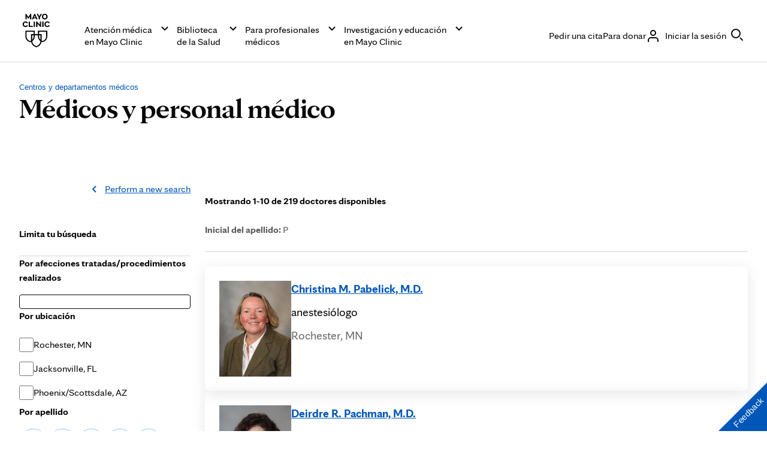

--- FILE ---
content_type: text/css
request_url: https://www.mayoclinic.org/-/media/Web/GBS/Shared/CSS/clinical-bios.ashx
body_size: -143
content:



.check-group + div {
    display: none;
}

--- FILE ---
content_type: application/javascript
request_url: https://resources.digital-cloud-west.medallia.com/wdcwest/160107/onsite/embed.js
body_size: 209
content:

(function(){if(!window.KAMPYLE_EMBED){window.KAMPYLE_EMBED={kampyleInit:function(){var t=document.createElement('script');t.type='text/javascript';t.async=true;t.src=KAMPYLE_EMBED.getGenericLocation();t.charset='UTF-8';document.body.appendChild(t);},kampyleLoadLogger:function(){},kampyleEventHandler:function(elem,eventType,handler){if(elem.addEventListener){elem.addEventListener(eventType,handler,false);}
else if(elem.attachEvent){elem.attachEvent('on'+eventType,handler);}},isSupported:function(){var trident=window.KAMPYLE_EMBED.getUserAgent().match(/Trident\/(\d+)/);var msie=navigator.userAgent.match(/MSIE (\d+)/);return!(trident||msie);},getUserAgent:function(){return navigator.userAgent;},getGenericLocation:function(){var genericLocation=location.protocol+'//'+'resources.digital-cloud-west.medallia.com/wdcwest/160107/onsite/generic1769467262053.js';return genericLocation;},};if(window.KAMPYLE_EMBED.isSupported()){if(document.readyState==='complete'){window.KAMPYLE_EMBED.kampyleInit();}
else{window.KAMPYLE_EMBED.kampyleEventHandler(window,'load',window.KAMPYLE_EMBED.kampyleInit);}}}})();

--- FILE ---
content_type: text/javascript
request_url: https://transcend-cdn.com/cm/03274c75-bbc2-448d-a72f-379289a8e380/airgap.js
body_size: 58394
content:
// Copyright 2026 Transcend Inc. All Rights Reserved.
// Learn more at https://transcend.io/consent-management

self.transcend=Object.assign({"country":"US","countryRegion":"OH"},self.transcend);self.transcend=Object.assign({readyQueue:[],ready(c){this.readyQueue.push(c)},showConsentManager(){this.ready((t)=>{t.showConsentManager()})}},self.transcend);self.airgap=Object.assign({readyQueue:[],ready(c){this.readyQueue.push(c)},purposes:{"useDefault":false,"types":{"Video":{"name":"Video","description":"Some pages of our site include videos hosted on Kaltura and YouTube. Checking this box will allow you to view their videos on this website, and enable those platforms and Mayo Clinic to collect information about your viewing behavior for analytics and advertising purposes. If you choose not to enable this setting, Mayo Clinic will not collect your information and videos will be replaced with external links to the hosting sites.","defaultConsent":"Auto","showInConsentManager":true,"configurable":true,"essential":false,"trackingType":"Video","optOutSignals":["DNT"]},"Functional":{"name":"Functional","description":"These cookies allow us to provide you with enhanced and personalized content related to Mayo Clinic.","defaultConsent":"Auto","showInConsentManager":true,"configurable":true,"essential":false,"trackingType":"Functional","optOutSignals":["DNT"]},"Analytics":{"name":"Analytics","description":"These cookies help us understand how you use the website, including pages visited and time spent on each page.  This information helps us improve your browsing experience.","defaultConsent":"Auto","showInConsentManager":true,"configurable":true,"essential":false,"trackingType":"Analytics","optOutSignals":["DNT"]},"Advertising":{"name":"Advertising","description":"Checking this box allows us to show you more relevant ads based on your interests. These cookies help limit repeat ads and make sure ads display properly. Advertising is limited to Mayo Clinic and our third party partners and affiliates. Mayo Clinic will never sell any data that we collect through advertising cookies.","defaultConsent":"Auto","showInConsentManager":true,"configurable":true,"essential":false,"trackingType":"Advertising","optOutSignals":["DNT"]}}},regimePurposeScopes:[[["NonUS"],["Advertising","Analytics","Functional","Video"]],[["us"],["Advertising","Analytics","Functional","Video"]],[["Unknown"],["Advertising","Analytics","Functional","Video"]]],macroregions:[["EU","BE GR LT PT BG ES LU RO CZ FR RE GP MQ GF YT BL MF PM WF PF NC HU SI DK FO GL HR MT SK DE IT NL AW CW SX FI AX EE CY AT SE IE LV PL AI BM IO VG KY FK GI MS PN SH TC GG JE IM"]],regionRegimesMap:[[[["EU"],["GB"],["AF"],["AX"],["AL"],["DZ"],["AS"],["AD"],["AO"],["AI"],["AQ"],["AG"],["AR"],["AM"],["AW"],["AU"],["AT"],["AZ"],["BS"],["BH"],["BD"],["BB"],["BY"],["BE"],["BZ"],["BJ"],["BM"],["BT"],["BO"],["BA"],["BW"],["BV"],["BR"],["IO"],["VG"],["BN"],["BG"],["BF"],["BI"],["KH"],["CM"],["CA"],["CV"],["BQ"],["KY"],["CF"],["TD"],["CL"],["CN"],["CX"],["CC"],["CO"],["KM"],["CG"],["CD"],["CK"],["CR"],["CI"],["HR"],["CU"],["CW"],["CY"],["CZ"],["DK"],["DJ"],["DM"],["DO"],["EC"],["EG"],["SV"],["GQ"],["ER"],["EE"],["SZ"],["ET"],["FK"],["FO"],["FJ"],["FI"],["FR"],["GF"],["PF"],["TF"],["GA"],["GM"],["GE"],["DE"],["GH"],["GI"],["GR"],["GL"],["GD"],["GP"],["GU"],["GT"],["GG"],["GN"],["GW"],["GY"],["HT"],["HM"],["HN"],["HK"],["HU"],["IN"],["ID"],["IR"],["IQ"],["IS"],["IM"],["IE"],["IT"],["IL"],["JM"],["JP"],["JE"],["JO"],["KZ"],["KE"],["KI"],["KW"],["KG"],["LA"],["LV"],["LB"],["LS"],["LR"],["LY"],["LT"],["LU"],["LI"],["MO"],["MG"],["MW"],["MY"],["MV"],["ML"],["MT"],["MH"],["MQ"],["MR"],["MU"],["YT"],["MX"],["FM"],["MD"],["MC"],["MN"],["ME"],["MS"],["MA"],["MZ"],["MM"],["NA"],["NR"],["NP"],["NL"],["NC"],["NZ"],["NI"],["NE"],["NG"],["NU"],["NF"],["KP"],["MK"],["MP"],["OM"],["PK"],["PW"],["PS"],["PA"],["NO"],["PG"],["PY"],["PE"],["PH"],["PN"],["PL"],["PT"],["PR"],["QA"],["RE"],["RO"],["RU"],["RW"],["WS"],["SM"],["ST"],["SA"],["SN"],["RS"],["SC"],["SL"],["SG"],["SX"],["SK"],["SI"],["SB"],["SO"],["ZA"],["GS"],["KR"],["SS"],["ES"],["LK"],["BL"],["SH"],["KN"],["LC"],["MF"],["PM"],["VC"],["SD"],["SR"],["SJ"],["SE"],["CH"],["SY"],["TW"],["TJ"],["TZ"],["TH"],["TL"],["TG"],["TK"],["TO"],["TT"],["TN"],["TR"],["TM"],["TC"],["TV"],["UG"],["UA"],["AE"],["UZ"],["UY"],["VU"],["VA"],["VE"],["VN"],["WF"],["EH"],["YE"],["ZM"],["ZW"],["AD","02"],["AD","03"],["AD","04"],["AD","05"],["AD","06"],["AD","07"],["AD","08"],["AE","AJ"],["AE","AZ"],["AE","DU"],["AE","FU"],["AE","RK"],["AE","SH"],["AE","UQ"],["AF","BAL"],["AF","BAM"],["AF","BDG"],["AF","BDS"],["AF","BGL"],["AF","DAY"],["AF","FRA"],["AF","FYB"],["AF","GHA"],["AF","GHO"],["AF","HEL"],["AF","HER"],["AF","JOW"],["AF","KAB"],["AF","KAN"],["AF","KAP"],["AF","KDZ"],["AF","KHO"],["AF","KNR"],["AF","LAG"],["AF","LOG"],["AF","NAN"],["AF","NIM"],["AF","NUR"],["AF","PAN"],["AF","PAR"],["AF","PIA"],["AF","PKA"],["AF","SAM"],["AF","SAR"],["AF","TAK"],["AF","URU"],["AF","WAR"],["AF","ZAB"],["AG","03"],["AG","04"],["AG","05"],["AG","06"],["AG","07"],["AG","08"],["AG","10"],["AG","11"],["AL","01"],["AL","02"],["AL","03"],["AL","04"],["AL","05"],["AL","06"],["AL","07"],["AL","08"],["AL","09"],["AL","10"],["AL","11"],["AL","12"],["AM","AG"],["AM","AR"],["AM","AV"],["AM","ER"],["AM","GR"],["AM","KT"],["AM","LO"],["AM","SH"],["AM","SU"],["AM","TV"],["AM","VD"],["AO","BGO"],["AO","BGU"],["AO","BIE"],["AO","CAB"],["AO","CCU"],["AO","CNN"],["AO","CNO"],["AO","CUS"],["AO","HUA"],["AO","HUI"],["AO","LNO"],["AO","LSU"],["AO","LUA"],["AO","MAL"],["AO","MOX"],["AO","NAM"],["AO","UIG"],["AO","ZAI"],["AR","A"],["AR","B"],["AR","C"],["AR","D"],["AR","E"],["AR","F"],["AR","G"],["AR","H"],["AR","J"],["AR","K"],["AR","L"],["AR","M"],["AR","N"]],["NonUS"],"in",["nl-BE","nl-NL","et-EE","fi-FI","fr-BE","fr-FR","fr-LU","de-LU","el-GR","hu-HU","is-IS","lt-LT","mt-MT","no-NO","nb-NO","nn-NO","pl-PL","pt-PT","ro-RO","sl-SI","es-ES","sv-FI","sv-FI","sv-SE","om","ab","aa","af","sq","am","ar-DZ","ar-BH","ar-EG","ar-IQ","ar-JO","ar-KW","ar-LB","ar-LY","ar-MA","ar-OM","ar-QA","ar-SA","ar-SY","ar-TN","ar-AE","ar-YE","ar","hy","as","ay","az","ba","eu","be","bn","dz","bh","bi","br","bg","my","km","ca","bg-BG","zh-CN","zh-HK","zh-MO","zh-SG","zh-TW","zh","co","cs","hr-HR","hr","cs-CZ","da-DK","da","div","nl","en-AU","en-BZ","en-CA","en-IE","en-JM","en-NZ","en-PH","en-ZA","en-CH","en-TT","en-GB","en-ZW","eo","et","fo","fa","fj","fi","fr-CA","fr-MC","fr-CH","fr","fy","mk","gd","gl","ka","de-AT","de-DE","de-LI","de-CH","de","el","kl","gn","gu","ha","iw","hi","hu","is","in","ia","ie","ik","ga","ga-IE","it-IT","it-CH","it","ja","jw","kn","ks","kk","rw","ky","rn","kok","ko","ku","kz","lo","la","lv","lv-LV","ln","lt","mg","ms","ml","mt","mi","mr","mo","mn","na","ne","no","nb","nn","oc","or","ps","pt-BR","pl","pt-CH","pt","pa","qu","rm","ro-MD","ro","ru-MD","ru","sm","sg","sa","sr","sh","st","sn","sd","si","ss","sk","sk-SK","sl","so","sb","es-AR","es-BO","es-CL","es-CO","es-CR","es-DO","es-EC","es-SV","es-GT","es-HN","es-MX","es-NI","es-PA","es-PY","es-PE","es-PR","es-US","es-UY","es-VE","es","su","sx","sw","sv","gsw","gsw-LI","gsw-CH","syr","tl","tg","ta","tt","te","th","bo","ti","to","ts","tn","tr","tk","tw","uk","ur","uz","vi","vo","cy","wo","xh","yi","yo","zu","ak","an","av","ae","bm","bs","ch","ce","zh-Hans","ny","cu","kw","cr","hr-BA","dv","en-CB","ee","lg","ht","he-IL","he","hz","ho","ig","io","id","iu","kr","ki","kg","kv","kj","li","lu","lb","ms-BN","ms-MY","gv","mh","nv","ng","nd","ns","nr","oj","os","pi","qu-BO","qu-EC","qu-PE","se","se-FI","se-NO","se-SE","sc","sr-BA","sr-SP","ii","ty","ug","ve","wa","za"],["Africa/Abidjan","Africa/Accra","Africa/Addis_Ababa","Africa/Algiers","Africa/Asmera","Africa/Bamako","Africa/Bangui","Africa/Banjul","Africa/Bissau","Africa/Blantyre","Africa/Brazzaville","Africa/Bujumbura","Africa/Cairo","Africa/Casablanca","Africa/Ceuta","Africa/Conakry","Africa/Dakar","Africa/Dar_es_Salaam","Africa/Djibouti","Africa/Douala","Africa/El_Aaiun","Africa/Freetown","Africa/Gaborone","Africa/Harare","Africa/Johannesburg","Africa/Juba","Africa/Kampala","Africa/Khartoum","Africa/Kigali","Africa/Kinshasa","Africa/Lagos","Africa/Libreville","Africa/Lome","Africa/Luanda","Africa/Lubumbashi","Africa/Lusaka","Africa/Malabo","Africa/Maputo","Africa/Maseru","Africa/Mbabane","Africa/Mogadishu","Africa/Monrovia","Africa/Nairobi","Africa/Ndjamena","Africa/Niamey","Africa/Nouakchott","Africa/Ouagadougou","Africa/Porto-Novo","Africa/Sao_Tome","Africa/Tripoli","Africa/Tunis","Africa/Windhoek","America/Anguilla","America/Antigua","America/Araguaina","America/Argentina/La_Rioja","America/Argentina/Rio_Gallegos","America/Argentina/Salta","America/Argentina/San_Juan","America/Argentina/San_Luis","America/Argentina/Tucuman","America/Argentina/Ushuaia","America/Aruba","America/Asuncion","America/Bahia","America/Bahia_Banderas","America/Barbados","America/Belem","America/Belize","America/Blanc-Sablon","America/Boa_Vista","America/Bogota","America/Buenos_Aires","America/Cambridge_Bay","America/Campo_Grande","America/Cancun","America/Caracas","America/Catamarca","America/Cayenne","America/Cayman","America/Chihuahua","America/Cordoba","America/Costa_Rica","America/Creston","America/Cuiaba","America/Curacao","America/Danmarkshavn","America/Dominica","America/Edmonton","America/Eirunepe","America/Fort_Nelson","America/El_Salvador","America/Fortaleza","America/Glace_Bay","America/Godthab","America/Goose_Bay","America/Grand_Turk","America/Grenada","America/Guadeloupe","America/Guatemala","America/Guayaquil","America/Guyana","America/Halifax","America/Havana","America/Hermosillo","America/Inuvik","America/Iqaluit","America/Jamaica","America/Jujuy","America/Kralendijk","America/La_Paz","America/Lima","America/Lower_Princes","America/Maceio","America/Managua","America/Manaus","America/Marigot","America/Martinique","America/Matamoros","America/Mazatlan","America/Mendoza","America/Merida","America/Mexico_City","America/Miquelon","America/Moncton","America/Monterrey","America/Montevideo","America/Montreal","America/Montserrat","America/Nassau","America/Nipigon","America/Noronha","America/Ojinaga","America/Panama","America/Pangnirtung","America/Paramaribo","America/Port-au-Prince","America/Port_of_Spain","America/Porto_Velho","America/Punta_Arenas","America/Rankin_Inlet","America/Recife","America/Regina","America/Resolute","America/Rio_Branco","America/Santa_Isabel","America/Santarem","America/Santiago","America/Santo_Domingo","America/Sao_Paulo","America/Scoresbysund","America/St_Barthelemy","America/St_Kitts","America/St_Lucia","America/St_Vincent","America/Swift_Current","America/Tegucigalpa","America/Thule","America/Thunder_Bay","America/Tijuana","America/Toronto","America/Tortola","America/Vancouver","America/Whitehorse","America/Winnipeg","America/Yellowknife","Antarctica/Casey","Antarctica/Davis","Antarctica/DumontDUrville","Antarctica/Macquarie","Antarctica/Mawson","Antarctica/McMurdo","Antarctica/Palmer","Antarctica/Rothera","Antarctica/Syowa","Antarctica/Troll","Antarctica/Vostok","Arctic/Longyearbyen","Asia/Aden","Asia/Almaty","Asia/Amman","Asia/Anadyr","Asia/Aqtau","Asia/Aqtobe","Asia/Ashgabat","Asia/Atyrau","Asia/Baghdad","Asia/Bahrain","Asia/Baku","Asia/Bangkok","Asia/Barnaul","Asia/Beirut","Asia/Bishkek","Asia/Brunei","Asia/Calcutta","Asia/Chita","Asia/Choibalsan","Asia/Colombo","Asia/Damascus","Asia/Dhaka","Asia/Dili","Asia/Dubai","Asia/Dushanbe","Asia/Famagusta","Asia/Gaza","Asia/Hebron","Asia/Hong_Kong","Asia/Hovd","Asia/Irkutsk","Asia/Jakarta","Asia/Jayapura","Asia/Jerusalem","Asia/Kabul","Asia/Kamchatka","Asia/Karachi","Asia/Katmandu","Asia/Khandyga","Asia/Krasnoyarsk","Asia/Kuala_Lumpur","Asia/Kuching","Asia/Kuwait","Asia/Macau","Asia/Magadan","Asia/Makassar","Asia/Manila","Asia/Muscat","Asia/Nicosia","Asia/Novokuznetsk","Asia/Novosibirsk","Asia/Omsk","Asia/Oral","Asia/Phnom_Penh","Asia/Pontianak","Asia/Pyongyang","Asia/Qatar","Asia/Qostanay","Asia/Qyzylorda","Asia/Rangoon","Asia/Riyadh","Asia/Saigon","Asia/Sakhalin","Asia/Samarkand","Asia/Seoul","Asia/Shanghai","Asia/Singapore","Asia/Srednekolymsk","Asia/Taipei","Asia/Tashkent","Asia/Tbilisi","Asia/Tehran","Asia/Thimphu","Asia/Tokyo","Asia/Tomsk","Asia/Ulaanbaatar","Asia/Urumqi","Asia/Ust-Nera","Asia/Vientiane","Asia/Vladivostok","Asia/Yakutsk","Asia/Yekaterinburg","Asia/Yerevan","Atlantic/Azores","Atlantic/Bermuda","Atlantic/Canary","Atlantic/Cape_Verde","Atlantic/Faeroe","Atlantic/Madeira","Atlantic/Reykjavik","Atlantic/South_Georgia","Atlantic/St_Helena","Atlantic/Stanley","Australia/Adelaide","Australia/Brisbane","Australia/Broken_Hill","Australia/Currie","Australia/Darwin","Australia/Eucla","Australia/Hobart","Australia/Lindeman","Australia/Lord_Howe","Australia/Melbourne","Australia/Perth","Australia/Sydney","Europe/Amsterdam","Europe/Andorra","Europe/Astrakhan","Europe/Athens","Europe/Belgrade","Europe/Berlin","Europe/Bratislava","Europe/Brussels","Europe/Bucharest","Europe/Budapest","Europe/Busingen","Europe/Chisinau","Europe/Copenhagen","Europe/Dublin","Europe/Gibraltar","Europe/Guernsey","Europe/Helsinki","Europe/Isle_of_Man","Europe/Istanbul","Europe/Jersey","Europe/Kaliningrad","Europe/Kiev","Europe/Kirov","Europe/Lisbon","Europe/Ljubljana","Europe/London","Europe/Luxembourg","Europe/Madrid","Europe/Malta","Europe/Mariehamn","Europe/Minsk","Europe/Monaco","Europe/Moscow","Europe/Oslo","Europe/Paris","Europe/Podgorica","Europe/Prague","Europe/Riga","Europe/Rome","Europe/Samara","Europe/San_Marino","Europe/Sarajevo","Europe/Saratov","Europe/Simferopol","Europe/Skopje","Europe/Sofia","Europe/Stockholm","Europe/Tallinn","Europe/Tirane","Europe/Ulyanovsk","Europe/Uzhgorod","Europe/Vaduz","Europe/Vatican","Europe/Vienna","Europe/Vilnius","Europe/Volgograd","Europe/Warsaw","Europe/Zagreb","Europe/Zaporozhye","Europe/Zurich","Indian/Antananarivo","Indian/Chagos","Indian/Christmas","Indian/Cocos","Indian/Comoro","Indian/Kerguelen","Indian/Mahe","Indian/Maldives","Indian/Mauritius","Indian/Mayotte","Indian/Reunion","Pacific/Apia","Pacific/Auckland","Pacific/Bougainville","Pacific/Chatham","Pacific/Easter","Pacific/Efate","Pacific/Enderbury","Pacific/Fakaofo","Pacific/Fiji","Pacific/Funafuti","Pacific/Galapagos","Pacific/Gambier","Pacific/Guadalcanal","Pacific/Guam","Pacific/Honolulu","Pacific/Johnston","Pacific/Kiritimati","Pacific/Kosrae","Pacific/Kwajalein","Pacific/Majuro","Pacific/Marquesas","Pacific/Midway","Pacific/Nauru","Pacific/Niue","Pacific/Norfolk","Pacific/Noumea","Pacific/Pago_Pago","Pacific/Palau","Pacific/Pitcairn","Pacific/Ponape","Pacific/Port_Moresby","Pacific/Rarotonga","Pacific/Saipan","Pacific/Tahiti","Pacific/Tarawa","Pacific/Tongatapu","Pacific/Truk","Pacific/Wake","Pacific/Wallis","America/Rainy_River","America/Dawson","America/Dawson_Creek","America/Coral_Harbour","America/St_Johns","America/Puerto_Rico","America/St_Thomas"],null,null,{"consentExpiry":"525600","onConsentExpiry":"ResetOptIns"}],[[["US"]],["us"],"in",[],[],null,null,{"consentExpiry":"525600","onConsentExpiry":"ResetOptIns"}],[[],["Unknown"],"out",[],[],null,null,{"consentExpiry":"525600","onConsentExpiry":"ResetOptIns"}]],regimePurposeOptOuts:[[["NonUS"],["Advertising","Analytics","Functional","Video"]],[["Unknown"],["Advertising","Analytics","Functional","Video"]]],regulatedPaths:[{"matcher":"//www.google.com/recaptcha/","purposes":["Essential"],"regex":false},{"matcher":"^.+\\.safeframe\\.googlesyndication\\.com","purposes":["Advertising"],"regex":true}],purposeMap:{"transcend-cdn.com":["Essential"],"unpkg.com":["Essential"],"dxp-recaptcha-eloqua-post.mayo.edu":["Essential"],"17de4c10.akstat.io":["Essential"],"17de4c0e.akstat.io":["Essential"],"17de4c1e.akstat.io":["Essential"],"17de4c19.akstat.io":["Essential"],"17de4c0f.akstat.io":["Essential"],"17de4c1a.akstat.io":["Essential"],"17de4c20.akstat.io":["Essential"],"17de4c1b.akstat.io":["Essential"],"choices.truste.com":["Essential"],"17de4c1d.akstat.io":["Essential"],"connect.mayoclinic.org":["Essential"],"17de4c17.akstat.io":["Essential"],"17de4c1c.akstat.io":["Essential"],"choices.trustarc.com":["Essential"],"fonts.gstatic.com":["Essential"],"s3.amazonaws.com":["Essential"],"xih9lsprjt.kameleoon.io":["Essential"],"maps.googleapis.com":["Essential"],"events.launchdarkly.com":["Essential"],"assets.sitescdn.net":["Essential"],"dev-assets.mayoclinic.org":["Essential"],"stage.mayoclinic.org":["Essential"],"dev.mayoclinic.org":["Essential"],"www.mayoclinic.org":["Essential"],"test.mayoclinic.org":["Essential"],"test-assets.mayoclinic.org":["Essential"],"cdn.prod-carehubs.net":["Essential"],"17de4c15.akstat.io":["Essential"],"trial-eum-clientnsv4-s.akamaihd.net":["Essential"],"cdn.jsdelivr.net":["Essential"],"17de4c14.akstat.io":["Essential"],"17de4c0d.akstat.io":["Essential"],"17de4c18.akstat.io":["Essential"],"www.mayo.edu":["Essential"],"fonts.googleapis.com":["Essential"],"17de4c1f.akstat.io":["Essential"],"pnapi.invoca.net":["Essential"],"stage-assets.mayoclinic.org":["Essential"],"id.rlcdn.com":["Essential"],"tagdelivery.mayoclinic.org":["Essential"],"trial-eum-clienttons-s.akamaihd.net":["Essential"],"17de4c16.akstat.io":["Essential"],"assets.mayoclinic.org":["Essential"],"nexus.ensighten.com":["Essential"],"design.mayoclinic.org":["Essential"],"simulation.kameleoon.com":["Essential"],"17de4c11.akstat.io":["Essential"],"aim-tag.hcn.health":["Essential"],"17de4c12.akstat.io":["Essential"],"17de4c13.akstat.io":["Essential"],"850ptsi7ho.kameleoon.io":["Essential"],"static.kameleoon.com":["Essential"],"clientstream.launchdarkly.com":["Essential"],"www.gstatic.com":["Essential"],"na-data.kameleoon.io":["Essential"],"v1k5l592tq.kameleoon.io":["Essential"],"l.evidon.com":["Essential"],"c.evidon.com":["Essential"],"oc-cdn-ocprod.azureedge.net":["Essential"],"app.launchdarkly.com":["Essential"],"res.cloudinary.com":["Essential"],"test.mayoclinichealthsystem.org":["Essential"],"medprofvideos.mayoclinic.org":["Essential"],"dev.healthlocator.org":["Essential"],"mcmedia.mayo.edu":["Essential"],"forms.mayoforms.org":["Essential"],"code.jquery.com":["Essential"],"data.kameleoon.net":["Essential"],"maps.gstatic.com":["Essential"],"uat.kcms.mayoclinic.org":["Essential"],"s74881809.t.eloqua.com":["Essential"],"test.kcms.mayoclinic.org":["Essential"],"resources.digital-cloud-west.medallia.com":["Essential"],"js.monitor.azure.com":["Essential"],"dc.services.visualstudio.com":["Essential"],"data.privacy.ensighten.com":["Essential"],"test.signup.mayoclinic.org":["Essential"],"api.calculators.mayo.edu":["Essential"],"api.us.transcend.io":["Essential"],"links.e.response.mayoclinic.org":["Essential"],"www.googletagmanager.com":["Advertising"],"b.scorecardresearch.com":["Advertising"],"cdnapisec.kaltura.com":["Video"],"eus.rubiconproject.com":["Advertising"],"i.ytimg.com":["Advertising","Video"],"ad.doubleclick.net":["Advertising"],"match.adsrvr.org":["Advertising"],"js-sec.indexww.com":["Advertising"],"c.amazon-adsystem.com":["Advertising"],"pdx-col.eum-appdynamics.com":["Analytics"],"ade.googlesyndication.com":["Advertising"],"ep2.adtrafficquality.google":["Advertising"],"prebid-a.rubiconproject.com":["Advertising"],"pagead2.googlesyndication.com":["Advertising"],"direct.adsrvr.org":["Advertising"],"prebid-server.rubiconproject.com":["Advertising"],"htlb.casalemedia.com":["Advertising"],"collection.decibelinsight.net":["Analytics"],"aax.amazon-adsystem.com":["Advertising"],"insight.adsrvr.org":["Advertising"],"webmetrics.mayoclinic.org":["Analytics"],"www.youtube.com":["Video"],"c.go-mpulse.net":["Analytics"],"ads.pubmatic.com":["Advertising"],"dt.adsafeprotected.com":["Advertising"],"tpc.googlesyndication.com":["Advertising"],"cdn5.userzoom.com":["Analytics"],"cdn.decibelinsight.net":["Analytics"],"ads.rubiconproject.com":["Advertising"],"s.amazon-adsystem.com":["Advertising"],"analytics.kaltura.com":["Analytics"],"pub.doubleverify.com":["Advertising"],"vtrk.doubleverify.com":["Advertising"],"edge.adobedc.net":["Analytics","Functional"],"ep1.adtrafficquality.google":["Advertising"],"micro.rubiconproject.com":["Advertising"],"tagan.adlightning.com":["Advertising"],"www.google.com":["Advertising"],"api-staging.trustedcareaccess.com":["Advertising"],"sb.scorecardresearch.com":["Advertising"],"s0.2mdn.net":["Advertising"],"s.go-mpulse.net":["Analytics"],"js.adsrvr.org":["Advertising"],"match.deepintent.com":["Advertising","Analytics"],"solutions.invocacdn.com":["Analytics"],"prebid.deepintent.com":["Advertising"],"fastlane.rubiconproject.com":["Advertising"],"cdn1.adoberesources.net":["Analytics","Functional"],"hb.yellowblue.io":["Advertising"],"cdnsecakmi.kaltura.com":["Video"],"cdn.deepintent.com":["Advertising"],"a042.casalemedia.com":["Advertising"],"ssum-sec.casalemedia.com":["Advertising"],"www.youtube-nocookie.com":["Advertising","Video"],"www.googleadservices.com":["Advertising"],"dsum-sec.casalemedia.com":["Advertising"],"cdn.appdynamics.com":["Analytics"],"cfvod.kaltura.com":["Video"],"csi.gstatic.com":["Advertising"],"prebid.media.net":["Advertising"],"hbx.media.net":["Advertising"],"hbopenbid.pubmatic.com":["Advertising"],"csp.withgoogle.com":["Advertising"],"secure.cdn.fastclick.net":["Advertising"],"config.aps.amazon-adsystem.com":["Advertising"],"securepubads.g.doubleclick.net":["Advertising"],"googleads.g.doubleclick.net":["Advertising"],"cm.g.doubleclick.net":["Advertising"],"browser.pipe.aria.microsoft.com":["Advertising"],"prod.us-east-1.cxm-bcn.publisher-services.amazon.dev":["Advertising"]},cookies:[{"cookie":"_abck","purposes":["Essential"]},{"cookie":".cdh-mcc.com","purposes":["Essential"]},{"cookie":".mayo.edu","purposes":["Essential"]},{"cookie":".mayoclinic.org","purposes":["Essential"]},{"cookie":".mayoclinichealthsystem.org","purposes":["Essential"]},{"cookie":"45293","purposes":["Essential"]},{"cookie":"bm_sz","purposes":["Essential"]},{"cookie":"ckiSvc","purposes":["Essential"]},{"cookie":"ckiXpry","purposes":["Essential"]},{"cookie":"MAYO_CLINIC_ENSIGHTEN_PRIVACY_Advertising","purposes":["Essential"]},{"cookie":"MAYO_CLINIC_ENSIGHTEN_PRIVACY_BANNER_VIEWED","purposes":["Essential"]},{"cookie":"MAYO_CLINIC_ENSIGHTEN_PRIVACY_Video","purposes":["Essential"]},{"cookie":"MAYO_CLINIC_ENSIGHTEN_PRIVACY_Website_Analytics","purposes":["Essential"]},{"cookie":"MAYO_CLINIC_USER_GEO","purposes":["Essential"]},{"cookie":"patientconsumer#lang","purposes":["Essential"]},{"cookie":"researchweb#lang","purposes":["Essential"]},{"cookie":"RT","purposes":["Essential"]},{"cookie":"tcm","purposes":["Essential"]},{"cookie":"TranscendPoc","purposes":["Essential"]},{"cookie":"utag_main__pn","purposes":["Essential"]},{"cookie":"utag_main__se","purposes":["Essential"]},{"cookie":"utag_main__sn","purposes":["Essential"]},{"cookie":"utag_main__ss","purposes":["Essential"]},{"cookie":"utag_main__st","purposes":["Essential"]},{"cookie":"utag_main_dc_event","purposes":["Essential"]},{"cookie":"utag_main_dc_region","purposes":["Essential"]},{"cookie":"utag_main_dc_visit","purposes":["Essential"]},{"cookie":"utag_main_iframes_loaded","purposes":["Essential"]},{"cookie":"utag_main_ses_id","purposes":["Essential"]},{"cookie":"utag_main_v_id","purposes":["Essential"]},{"cookie":"__eoi","purposes":["Advertising"]},{"cookie":"__gads","purposes":["Advertising"]},{"cookie":"__gpi","purposes":["Advertising"]},{"cookie":"_detectRootDomain","purposes":["Functional"]},{"cookie":"_gcl_au","purposes":["Advertising"]},{"cookie":"ADRUM","purposes":["Analytics"]},{"cookie":"ADRUM_BT1","purposes":["Analytics"]},{"cookie":"ADRUM_BTa","purposes":["Analytics"]},{"cookie":"ADRUM_BTg","purposes":["Analytics"]},{"cookie":"ADRUM_BTn","purposes":["Analytics"]},{"cookie":"ADRUM_BTs","purposes":["Analytics"]},{"cookie":"com.adobe.alloy.getTld","purposes":["Analytics","Functional"]},{"cookie":"da_intState","purposes":["Analytics"]},{"cookie":"da_lid","purposes":["Analytics","Functional"]},{"cookie":"da_sid","purposes":["Analytics"]},{"cookie":"dmd-sid4","purposes":["Advertising"]},{"cookie":"dmd-tag","purposes":["Advertising"]},{"cookie":"invoca_session","purposes":["Analytics"]},{"cookie":"kameleoonVisitorCode","purposes":["Analytics"]},{"cookie":"kampyle_userid","purposes":["Analytics"]},{"cookie":"kampyleSessionPageCounter","purposes":["Analytics"]},{"cookie":"kampyleUserPercentile","purposes":["Analytics"]},{"cookie":"kampyleUserSession","purposes":["Analytics"]},{"cookie":"kampyleUserSessionsCount","purposes":["Analytics"]},{"cookie":"kndctr_77D34F2A61A8975E0A495F95_AdobeOrg_cluster","purposes":["Analytics","Functional"]},{"cookie":"kndctr_77D34F2A61A8975E0A495F95_AdobeOrg_identity","purposes":["Analytics","Functional"]}],ui:"/cm/03274c75-bbc2-448d-a72f-379289a8e380/ui.js",xdi:"/cm/03274c75-bbc2-448d-a72f-379289a8e380/xdi.js",metadata:"/cm/03274c75-bbc2-448d-a72f-379289a8e380/metadata.json",id:"03274c75-bbc2-448d-a72f-379289a8e380"},self.airgap);self.airgap.loadOptions=Object.assign({"csp":"off","log":"warn error","telemetry":"on","backendSync":"off","consentPrecedence":"user","signedIabAgreement":"no","backendSyncEndpoint":"https://consent.us.transcend.io/sync","unknownCookiePolicy":"allow","unknownRequestPolicy":"allow","telemetryPartitioning":"path","prompt":"0","privacyPolicy":"https://mayoclinic-org.us.trsnd.co","regimePrecedence":"NonUS;us;Unknown","consentManagerConfig":{"privacyPolicy":"https://mayoclinic-org.us.trsnd.co","theme":{"primaryColor":"#002D61","fontColor":"#000000"},"initialViewStateByPrivacyRegime":{"NonUS":"AcceptOrRejectAllOrMoreChoices","us":"Hidden","Unknown":"AcceptOrRejectAllOrMoreChoices"}},"css":"https://transcend-cdn.com/cm/03274c75-bbc2-448d-a72f-379289a8e380/cm.css","messages":"https://transcend-cdn.com/cm/03274c75-bbc2-448d-a72f-379289a8e380/translations","reportOnly":"on","iab":"off","sites":"transcend.io transcend-cdn.com trsnd.co mayoclinic.org run.app cdh-mcc.com localhost mayoclinichealthsystem.org mayo.edu"},self.airgap.loadOptions);(()=>{const allowedHosts=["cdn.transcend.io","transcend-cdn.com","us.trsnd.co","trsnd.co","test.mayoclinic.org","us-central1.run.app","public.cdh-mcc.com","localhost","stage.mayoclinic.org","test.mayoclinichealthsystem.org","onlineservices.mayoclinic.org","mayo.edu","mayoclinichealthsystem.org","mayoclinic.org"];const telemetryEndpoint="https://telemetry.us.transcend.io/collect";(()=>{
"use strict";var tC=Object.defineProperty,oC=Object.defineProperties;var nC=Object.getOwnPropertyDescriptors;var Wf=Object.getOwnPropertySymbols;var rC=Object.prototype.hasOwnProperty,sC=Object.prototype.propertyIsEnumerable;var cu=(e,t,o)=>t in e?tC(e,t,{enumerable:!0,configurable:!0,writable:!0,value:o}):e[t]=o,_=(e,t)=>{for(var o in t||(t={}))rC.call(t,o)&&cu(e,o,t[o]);if(Wf)for(var o of Wf(t))sC.call(t,o)&&cu(e,o,t[o]);return e},ce=(e,t)=>oC(e,nC(t));var q=(e,t,o)=>(cu(e,typeof t!="symbol"?t+"":t,o),o),Yf=(e,t,o)=>{if(!t.has(e))throw TypeError("Cannot "+o)};var de=(e,t,o)=>(Yf(e,t,"read from private field"),o?o.call(e):t.get(e)),qe=(e,t,o)=>{if(t.has(e))throw TypeError("Cannot add the same private member more than once");t instanceof WeakSet?t.add(e):t.set(e,o)},fe=(e,t,o,n)=>(Yf(e,t,"write to private field"),n?n.call(e,o):t.set(e,o),o);var Wo="http://www.w3.org/1999/xhtml",$f="http://www.w3.org/2000/svg",Zi=":~:",R="prototype",ea="src";var T=typeof globalThis<"u"?globalThis:self,{Function:uu,top:NN,document:Y}=T,h=!!Y,{call:_c,apply:iC,bind:aC}=uu[R],s=_c.bind(_c),F=_c.bind(iC),Ac=_c.bind(aC),{Symbol:ln,parent:Mc,location:Yo,navigator:ws,String:mu,XMLHttpRequest:eo,fetch:xc,Request:Nc,Array:vn,Blob:Us,Boolean:AN,Object:It,Error:we,ReferenceError:oa,TypeError:Vt,Set:Ne,WeakSet:Hs,Map:co,WeakMap:na,Promise:ke,URL:Lt,URLSearchParams:to,Event:$n,CustomEvent:du,SubmitEvent:fg,UIEvent:fu,CookieChangeEvent:ra,CookieStore:Gs,cookieStore:Ar,SecurityPolicyViolationEvent:Lc,Date:ao,FormData:Fs,ReadableStream:gu,Headers:Dc,console:gg,Math:Yn,JSON:Eu,RegExp:$o,EventTarget:yu,MessagePort:cC,MessageChannel:MN,postMessage:Eg,history:pC,History:lC,AbortController:xN,setTimeout:po,clearTimeout:Mr,setInterval:qs,clearInterval:LN,requestIdleCallback:Vs=function(e,{timeout:t=0}={timeout:0}){return s(po,this,e,t)},importScripts:Tu,eval:DN,close:bN,TextEncoder:ks,encodeURIComponent:un,decodeURIComponent:bc,escape:yg,unescape:Tg,atob:kN,btoa:Rg,Intl:Ru,isNaN:uC,confirm:Sg,Response:Pg,DOMParser:Ig,Node:mn,NodeList:Su,NodeFilter:mC,Attr:wN,NamedNodeMap:dC,XMLSerializer:Pu,DOMException:hg,MutationObserver:Iu,Number:fC,performance:Ao,Performance:zf,PerformanceObserver:ta,PerformanceObserverEntryList:jf,PerformanceEntry:hu,PerformanceResourceTiming:Cu,Element:Ks,Document:zo,HTMLDocument:Cg,DocumentFragment:gC,DocumentType:EC,CharacterData:yC,HTMLElement:vg,HTMLScriptElement:kc,HTMLAnchorElement:vu,HTMLIFrameElement:Ou,HTMLFormElement:wc,HTMLButtonElement:UN,HTMLInputElement:Og,HTMLImageElement:_u,HTMLMediaElement:_g,HTMLCollection:Uc,SVGElement:TC,DOMTokenList:Nu,Proxy:Hc,Reflect:Xf,Range:RC,ShadowRoot:Qf,URLPattern:sa,ValidityState:Ng}=T,{structuredClone:Ag}=T,{includes:Mg,every:xg,some:Lg,map:Dg,push:Gc,pop:SC,shift:PC,unshift:IC,join:bg,slice:HN,splice:kg,find:wg,findIndex:Ug,filter:Hg,flat:Fc,flatMap:Gg,reduce:Au,concat:Fg,keys:hC,values:Mu,entries:CC,slice:qg,indexOf:Vg}=vn[R],{add:Kg,has:Bg,delete:Wg,clear:Yg,values:$g,entries:GN,keys:FN,forEach:qN}=Ne[R],{get:qc,set:zg,has:jg,delete:Xg,clear:Qg,keys:vC,values:Jg,entries:Zg}=co[R],{toString:VN}=fC[R],xr=e=>!uC(e),{then:zn,catch:lo}=ke[R],jn=ke.all.bind(ke),eE=ke.resolve.bind(ke),Bs=Xf.ownKeys.bind(Xf),je=It.keys.bind(It),Ze=It.entries.bind(It),xo=e=>s(Au,He(e),(t,[o,n])=>(t[o]=n,t),f()),tE=It.assign.bind(It),Jf=It.create.bind(It),f=(e=null,t=null)=>e?Jf(t,bu(e)):Jf(t),et=f(),Lo=e=>{s(Vs,T,()=>{throw e})},{iterator:Ws,hasInstance:xu,match:Zf,matchAll:eg,replace:tg,search:og,split:ng,toStringTag:Lr}=ln,OC=ln[xu],j=(e,t)=>s(OC,e,t),{childNodes:_C,children:NC}=h?Y.createDocumentFragment():et,ia=[[],new Ne,new co,""];h&&s(Gc,ia,_C,Y.createElement("_").classList,NC);var[AC,MC,xC,LC,DC,bC,kC]=ia.map(({[Ws]:e})=>e),Lu=e=>{if(j(vn,e))return AC;if(j(Ne,e))return MC;if(j(co,e))return xC;if(h){if(j(Su,e))return DC;if(j(Nu,e))return bC;if(j(Uc,e))return kC}return typeof e=="string"||j(mu,e)?LC:e[Ws]},ge=It.defineProperty.bind(It),Ys=It.getPrototypeOf.bind(It),[wC,Du,UC,HC,GC,FC,qC]=ia.map(e=>e&&e[Ws]().next),oE=e=>{if(j(vn,e))return wC;if(j(Ne,e))return Du;if(j(co,e))return UC;if(h){if(j(Su,e))return HC;if(j(Nu,e))return GC;if(j(Uc,e))return FC}return typeof e=="string"||j(mu,e)?qC:s(Lu(e),e).next},b=function(e,t,o){let n=s(Lu(e),e),r=oE(e),i=s(r,n),a=0;for(;!i.done;)s(t,o,i.value,a++,e),i=s(r,n)},On=e=>s(lo,e,()=>{}),nE=h?ws:et,{doNotTrack:rg,cookieEnabled:rE}=nE,{globalPrivacyControl:sE,userAgent:dn}=nE,Xn=h&&rE?T.sessionStorage:f(),gt=h&&rE?T.localStorage:f();var He=e=>{let t=s(Lu(e),e),o=oE(e),n=[],r=s(o,t);for(;!r.done;)s(Gc,n,r.value),r=s(o,t);return n},Et=e=>{e.length=0},ht=e=>e.next().done,zt=It.getOwnPropertyDescriptor.bind(It),bu=It.getOwnPropertyDescriptors.bind(It),U=(e,t)=>zt(e[R],t),aa=e=>bu(e[R]),{hasOwnProperty:Vc}=It[R],{postMessage:iE,start:aE,close:cE}=cC[R],{parse:VC,stringify:KC}=Eu,Qn=VC.bind(Eu),Ge=KC.bind(Eu),{href:ku,hostname:Dt,origin:jo}=Yo||et,$s=$o[R],{test:Kc}=$s,wu=Zf&&$s[Zf],KN=eg&&$s[eg],Uu=ng&&$s[ng],BN=og&&$s[og],Hu=tg&&$s[tg],Jn=U($o,"source").get,pE=U($o,"flags").get,{includes:lE,split:uE,startsWith:mE,endsWith:dE,toLowerCase:fE,toUpperCase:gE,replace:EE,replaceAll:WN,trim:yE,match:TE,matchAll:YN,search:$N,indexOf:RE,slice:SE}=mu[R],{add:PE,has:IE,delete:hE}=Hs[R],{get:CE,set:vE,has:OE,delete:_E}=na[R],{preventDefault:Bc,stopPropagation:NE,stopImmediatePropagation:AE}=$n[R],{add:zN,remove:jN,toggle:XN,contains:Gu}=h?Nu[R]:et,{addEventListener:Xe,removeEventListener:fn,dispatchEvent:Fu}=yu[R],{set:oo,entries:Zn,toString:er,has:Wc,get:Yc,delete:ME}=to[R],ig,sg=(ig=U(to,"size"))==null?void 0:ig.get,xE=e=>sg?!s(sg,e):ht(s(Zn,e)),{entries:LE}=Dc[R],{go:BC,replaceState:DE}=h?lC[R]:et,zs=()=>{s(BC,pC,0)},{click:$c}=h?vg[R]:et,{submit:qu,requestSubmit:Vu}=h?wc[R]:et,{setAttribute:vo,setAttributeNS:zc,setAttributeNode:bE,setAttributeNodeNS:kE,insertAdjacentElement:wE,insertAdjacentHTML:UE,append:ca,remove:HE,hasAttribute:js,getAttribute:Xs,removeAttribute:jc,hasAttributeNS:QN,getAttributeNS:GE,removeAttributeNS:FE,getElementsByTagName:JN,matches:ZN}=h?Ks[R]:et,{appendChild:Dr,removeChild:qE,insertBefore:Ku,cloneNode:VE,getRootNode:eA,lookupNamespaceURI:KE}=h?mn[R]:et,{forEach:BE}=h?Su[R]:et,{setNamedItem:WE,setNamedItemNS:YE}=h?dC[R]:et,{adoptNode:Bu,importNode:Wu,append:tA,prepend:oA,write:Xc=Y==null?void 0:Y.write,open:Qc=Y==null?void 0:Y.open,close:Jc=Y==null?void 0:Y.close,execCommand:$E,createElement:zE,createElementNS:Zc,createDocumentFragment:WC,createTreeWalker:jE}=h?zo[R]:et,{nextNode:XE}=h?TreeWalker[R]:et,{append:nA,prepend:rA}=h?gC[R]:et,{before:sA,after:iA,replaceWith:aA}=h?EC[R]:et,{before:cA,after:pA,replaceWith:lA}=h?yC[R]:et,{observe:QE,disconnect:JE}=h?Iu[R]:et,ZE=zf&&zf[R].getEntries,{observe:ey,disconnect:uA,takeRecords:mA}=ta&&ta[R]||et,ty=jf&&jf[R].getEntries,oy=Ao==null?void 0:Ao.timeOrigin,ny=Ao==null?void 0:Ao.setResourceTimingBufferSize,ry=Ao==null?void 0:Ao.clearResourceTimings,sy=h&&new Ig,{parseFromString:iy}=h?Ig[R]:et,{serializeToString:ay}=h?Pu[R]:et,{createHTMLDocument:Yu,createDocument:ep}=h?DOMImplementation[R]:et,pu=["DocumentFragment","Document","Element"],lu=["DocumentType","CharacterData","Element"],cy=new co,py=new co,ly=new co,uy=new co,my=new co,dy=new co;h&&(b(pu,e=>{let t=T[e];cy.set(e,t[R].querySelector),py.set(e,t[R].querySelectorAll)}),b(lu,e=>{let t=T[e];ly.set(e,t[R].remove),uy.set(e,t[R].replaceWith),my.set(e,t[R].before),dy.set(e,t[R].after)}));var fy=h&&U(HTMLBaseElement,"href").set,Do=h&&U(mn,"baseURI").get,Qs=h&&U(mn,"nodeType").get,$u=h&&U(mn,"childNodes").get,dA=h&&U(mn,"parentNode").get,fA=h&&U(mn,"parentElement").get,Js=h&&U(mn,"firstChild").get,{contains:gy,compareDocumentPosition:YC,DOCUMENT_POSITION_DISCONNECTED:$C,DOCUMENT_NODE:tp,ELEMENT_NODE:pa,ATTRIBUTE_NODE:zC,TEXT_NODE:Ey,COMMENT_NODE:yy,DOCUMENT_FRAGMENT_NODE:zu,DOCUMENT_TYPE_NODE:Ty}=h?mn[R]:et,{SHOW_ELEMENT:Ry,FILTER_SKIP:Sy,FILTER_REJECT:Py}=h?mC:et,uo=e=>e!==null&&typeof e=="object"&&"nodeType"in e,bo=e=>s(Qs,e)===pa,Iy=e=>s(Qs,e)===zC,op=e=>s(Qs,e)===tp;var Xo=h&&U(zo,"cookie"),jC=h&&U(zo,"implementation").get,jt=h&&U(mn,"ownerDocument").get,Zs=h&&U(zo,"defaultView").get,ju=h&&U(zo,"currentScript").get,XC=h&&U(zo,"readyState").get,ei=h&&(e=>s(XC,e)),ti=h&&U(Ks,"tagName").get,Xu=h&&U(Ks,"namespaceURI").get,hy=h&&U(Ks,"firstElementChild").get,oi=h&&s(jC,Y),_n=h&&s(ju,Y),QC=()=>s($u,s(WC,Y)),np=(e,t)=>(o,...n)=>{let r=s(Zs,s(jt,o)||Y)||T,i=lu.length;for(;i--;){let a=lu[i],c=r[a];if(j(c,o))return F(s(qc,e,a),o,n)}return t},Cy=(e,t)=>(o,...n)=>{let r=s(Zs,op(o)?o:s(jt,o)||Y)||T,i=pu.length;for(;i--;){let a=pu[i],c=r[a];if(j(c,o))return F(s(qc,e,a),o,n)}return t},br=h&&np(ly),gA=h&&np(my),vy=h&&np(dy),Oy=h&&np(uy),kr=h&&Cy(cy,null),EA=h&&Cy(py,QC()),Mo=It.freeze.bind(It),_y=It.isFrozen.bind(It),Qu=(e,t,o=e[t])=>ge(e,t,{value:o,configurable:!1,writable:!1,enumerable:!1}),Ct=e=>(Mo(e[R]),Mo(e)),Ju=e=>{let t=Bs(e);for(let o of s(Mu,t)){let n=e[o];n&&typeof n=="object"&&Ju(n)}return Mo(e)},Ae=vn.isArray.bind(vn),ko=ao.now.bind(ao),wo=ao.parse.bind(ao),{toISOString:JC,toUTCString:ZC,setMilliseconds:yA}=ao[R],at=(e=new ao)=>s(JC,e),Ny=(e=new ao)=>s(ZC,e),ag,Ay=(ag=ks==null?void 0:ks[R])==null?void 0:ag.encode,My=Pg[R].json,rp=Pg[R].text,xy=zt(Ys(Uint8Array[R]),"byteLength").get,sp=Yn.min.bind(Yn),ip=Yn.max.bind(Yn),ap=Yn.random.bind(Yn),Ly=Yn.floor.bind(Yn),Cc,cg,ni=(cg=(Cc=Lt==null?void 0:Lt.createObjectURL)==null?void 0:Cc.bind)==null?void 0:cg.call(Cc,Lt),vc,pg,Dy=(pg=(vc=Lt==null?void 0:Lt.revokeObjectURL)==null?void 0:vc.bind)==null?void 0:pg.call(vc,Lt),Oc,lg,Zu=(lg=(Oc=Lt==null?void 0:Lt.parse)==null?void 0:Oc.bind)==null?void 0:lg.call(Oc,Lt),by=rg==="1"||rg==="on",la=h&&U(Navigator,"languages").get,{DateTimeFormat:em}=Ru,{resolvedOptions:ky}=em[R],{sendBeacon:TA}=h?Navigator[R]:et,tm=h&&U(RC,"commonAncestorContainer").get,ev=U(Ne,"size").get,tr=e=>s(ev,e),tv=U(co,"size").get,Xt=e=>s(tv,e),Qo=e=>{let t=bu(e);return(o,...n)=>{let r=f();return b(n,i=>{let a=t[i];if(a){let{get:c,set:p}=a;(c||p)&&ge(r,i,_(_({},c&&{get(...l){return F(c,o,l)}}),p&&{set(...l){return F(p,o,l)}}))}}),r}},Me=(e,t,o)=>e(t,o)[o],wr=Qo($n[R]),cp=Qo(MessageEvent[R]),{item:RA}=h?Uc[R]:et,SA=h&&U(Uc,"length").get,wy=h&&U(vg,"dataset").get,Uy=h&&U(TC,"dataset").get,ug,Jo=(ug=zt(T,"document"))==null?void 0:ug.get,ct=h&&U(zo,"documentElement").get,Hy=h&&U(zo,"doctype").get,ua=h&&U(zo,"body").get,or=h&&U(zo,"head").get,mg,om=h&&((mg=U(zo,"xmlVersion"))==null?void 0:mg.get),pp=h&&U(wc,"action"),Gy=h&&U(wc,"enctype"),Fy=h&&U(wc,"method"),qy=h&&(U(mn,"isConnected")||{get(){let e=s(jt,this);return!e||!(s(YC,e,this)&$C)}}).get,Vy=h&&zt(T,"closed").get,Ur=h&&U(Ks,"innerHTML"),ma=h&&U(Ks,"outerHTML"),lp=Qf&&U(Qf,"innerHTML"),nm=h&&U(kc,ea),ri=h&&U(_u,ea),da=h&&U(_u,"currentSrc"),PA=h&&U(_u,"srcset"),rm=h&&U(_g,ea),sm=h&&U(_g,"currentSrc"),Ky=h&&U(Ou,ea),dg,fa=h&&((dg=U(Ou,"credentialless"))==null?void 0:dg.set),up=h&&U(Ou,"srcdoc"),IA=h&&U(vu,"ping"),By=h&&U(vu,"download"),Wy=h&&U(vu,"href"),Yy=Nc&&U(Nc,"url").get,{open:mp,send:dp,abort:$y,getResponseHeader:im,OPENED:hA,HEADERS_RECEIVED:zy,DONE:jy}=eo?eo[R]:et,CA=eo&&U(eo,"withCredentials"),Xy=eo&&U(eo,"response").get,Qy=eo&&U(eo,"responseText").get,Jy=eo&&U(eo,"responseType").set,fp=eo&&U(eo,"readyState").get,{entries:Zy}=Fs[R],gp=ko();var H=(e,t)=>s(Mg,e,t),gn=(e,t,o)=>s(xg,e,t,o),Ee=(e,t,o)=>s(Lg,e,t,o),M=(e,t,o)=>s(Dg,e,t,o),E=(e,...t)=>F(Gc,e,t);var he=(e,t)=>s(bg,e,t),tt=(e,t,o)=>s(qg,e,t,o),lt=(e,t,o,...n)=>s(kg,e,t,o,...n),Ve=(e,t,o)=>s(wg,e,t,o),Qt=(e,t,o)=>s(Ug,e,t,o),xe=(e,t,o)=>s(Hg,e,t,o),ov=(e,t)=>s(Fc,e,t),lm=(e,t,o)=>s(Au,e,t,o),no=(e,...t)=>F(Fg,e,t),Hr=Fc?e=>ov(e,1):e=>lm(e,(t,o)=>no(t,o),[]),eT=Fc?(e,t,o)=>s(Gg,e,t,o):(e,t,o)=>Hr(M(e,t,o)),nr=(e,t,o)=>s(Vg,e,t,o);var P=e=>s(Mu,e),Ue=e=>s($g,e);var um=e=>s(Jg,e),Kt=e=>s(Zg,e),vt=(e,t)=>s(lE,e,t),tT=wu?(e,t)=>s(wu,t,e):(e,t)=>s(TE,e,t),Le=(e,t,o)=>s(uE,e,t,o),mo=Uu?(e,t,o)=>s(Uu,t,e,o):Le,Ot=(e,t,o)=>s(mE,e,t,o),mm=(e,t,o)=>s(dE,e,t,o),Jt=e=>s(fE,e),So=e=>s(gE,e),_t=Hu?(e,t,o)=>s(Hu,t,e,o):(e,t,o)=>s(EE,e,t,o),Gr=e=>s(yE,e),Po=(e,t,o)=>s(RE,e,t,o),ot=(e,t,o)=>s(SE,e,t,o),Nn=(e,t)=>s(PE,e,t),Zo=(e,t)=>s(IE,e,t),Ep=(e,t)=>s(hE,e,t),Fr=(e,t)=>s(CE,e,t),si=(e,t,o)=>s(vE,e,t,o),oT=(e,t)=>s(OE,e,t),nT=(e,t)=>s(_E,e,t),X=(e,t)=>s(Kg,e,t),Ce=(e,t)=>s(Bg,e,t),yp=(e,t)=>s(Wg,e,t),Uo=e=>s(Yg,e),Pe=(e,t)=>s(qc,e,t),le=(e,t,o)=>s(zg,e,t,o),ze=(e,t)=>s(jg,e,t),En=(e,t)=>s(Xg,e,t),Ho=e=>s(Qg,e),rT=(e,t)=>s(BE,e,t),Ke=(e,t)=>s(Kc,e,t),Oe=e=>{let t=new co;return e&&b(e,([o,n])=>{le(t,o,n)}),t},ga=e=>{let t=new na;return e&&b(e,([o,n])=>{si(t,o,n)}),t},ae=e=>{let t=new Ne;return e&&b(e,o=>{X(t,o)}),t},rr=e=>{let t=new Hs;return e&&b(e,o=>{Nn(t,o)}),t},sT=(e=new Date)=>Le(at(e),"T")[0],iT=e=>Tg(un(e)),nv=e=>bc(yg(e)),aT=e=>Rg(iT(e)),cT=e=>nv(atob(e)),am,sr=ks?e=>s(xy,s(Ay,am!=null?am:am=new ks,e)):e=>iT(e).length,cm=e=>`data-${_t(e,/[A-Z]/g,t=>`-${Jt(t)}`)}`,rv=function(){let e=this;return new Hc(f(),{get:(t,o)=>s(Xs,e,cm(o)),set:(t,o,n)=>s(vo,e,cm(o),n),deleteProperty:(t,o)=>(s(jc,e,cm(o)),!0)})},An=e=>s(s(Xu,e)===Wo?wy:s(Xu,e)===$f?Uy:rv,e),pm,en=e=>s(ay,pm!=null?pm:pm=new Pu,e),ro=e=>s(Zc,Y,Wo,e),tn=e=>So(s(ti,e)),Ea=e=>s(Zs,s(jt,e)||e),Mn=e=>e?s(KE,e,null):null;var pT=()=>{var o,n;b(ia,r=>{Qu(Ys(r),Ws),Mo(Ys(r[Ws]()))});let e=(n=(o=T)==null?void 0:o.Iterator)==null?void 0:n[R];e&&Mo(e);let t=[[na[R],"has","get","set"],[Hs[R],"has","add"],[Hs,xu],[uu[R],"call"]];b(t,([r,...i])=>{b(i,a=>{Qu(r,a)})})};var bt=(e,t=f,o)=>{try{return Qn(e,o)}catch(n){return Lo(n),t==null?void 0:t()}};var ET=e=>{let t=e&&s(Do,e);return t==="about:blank"&&e!==Y?ET(Y):t},yT=(e,t)=>gm||t||h&&ET(e||Y)||ku,qr=Yo&&Qo(Yo).bind(T,Yo),ee=Qo(Lt[R]),kt=(e,t,o)=>new Lt(e,yT(t,o)),sv=/^\s*data:/i,fT,gT,iv=(gT=(fT=sa)==null?void 0:fT[R])==null?void 0:gT.test,av=sa&&new sa,ya=e=>s(Kc,sv,`${e}`),lT=sa&&(e=>e!==null&&s(iv,av,`${e}`,"http://-")),uT=(e,t,o)=>{try{return kt(e,t,o)}catch(n){return null}},Vr=Zu?(e,t,o)=>Zu(e,yT(t,o)):lT?(e,t,o)=>lT(e)?kt(e,t,o):null:h?(()=>{let e=ro("input");e.type="url";let t=e.validity,o=U(Og,"value").set,n=U(Ng,"valid").get;return(r,i,a)=>(s(o,e,r),r&&s(n,t)?kt(r,i,a):uT(r,i,a))})():uT,wt=(e,t,o)=>ya(e)?null:Vr(e,t,o),mT=aa(Event),cv=f(),pv=f();for(let e of P(je(mT))){let{get:t,set:o}=mT[e];cv[e]=t,pv[e]=o}var dm,ii=()=>{var e;return Ao&&(dm!=null?dm:dm=(e=Ve(s(ZE,Ao),({entryType:t})=>t==="navigation"))==null?void 0:e.name)||gm||ku},fm=e=>{let t=Po(e,"#"),o=~t?Po(ot(e,t),Zi):-1;return~o?[t+o,3]:[t,1]},Tp=(e=ii(),[t,o]=e?fm(e):[-1])=>~t?new to(ot(e,t+o)):!1,lv=/=(&|$)/g,uv=e=>_t(e,lv,"$1"),dT=e=>uv(s(er,e)),mv=(e,t)=>{if(ht(s(Zn,t)))return;let{hash:o}=e;if(o){let[n,r]=fm(o);if(~n){let i=Tp(o);for(let[a,c]of s(Zn,t))s(oo,i,a,c);e.hash=`${ot(o,0,n+r)}${dT(i)}`;return}}e.hash+=`${Zi}${dT(t)}`},TT=(e,t=ii(),o=history)=>{if(!e.length)return;let n=fm(t),[r,i]=n;if(~r){let a=Tp(t,n);b(e,p=>{s(ME,a,p)});let c=ee(kt(ot(t,0,r+i)),"hash","href");mv(c,a),s(DE,o,null,null,_t(c.href,/#$/,""))}};var Rp="tcmConfigOverrides",dv=()=>{let{[Rp]:e}=Xn,t=Tp(),o=t||new to;if(e){let n=bt(e);n&&b(Ze(n),([r,i])=>{(!t||!s(Wc,t,r))&&s(oo,o,r,i)})}return o},Sp=dv();var ut="on",_e="off",Kr="consent",on="quarantine";var RT,Br=!((RT=_n)!=null&&RT.src)&&typeof GM<"u";var fv=/(?:\s*(?:,\s*)+|\s+)/,fo=e=>mo(e,fv);var Em=["fatal","error","warn","info","log","debug","trace"],gv=e=>{let t=-1;return b(e,o=>{let n=nr(Em,o);~n&&(t=ip(n,t))}),~t?tt(Em,0,t+1):[]},Ev=["all","*"],ST=e=>ae(gv(H(Ev,e)?Em:!e||e==="off"?[]:fo(e)));var ym=T.airgap,Ta=ym==null?void 0:ym.loadOptions,Tm=_n?An(_n):f();if(Br){let e={log:"*",monitoring:"export"},{tcmLoadOptions:t}=gt,o=_(_({},e),t?bt(t):f());Ta=Ta?_(_({},Ta),o):o}var V=f(Ta?_(_({},Ta),Tm):Tm),yv=["fatal","error","warn","info","log","debug","trace"],PT="log",Tv="info",IT,Rm=s(Yc,Sp,PT)||Jt((IT=V[PT])!=null?IT:""),Ra=ST(Rm),v=tr(Ra)>nr(yv,Tv),nt=Ce(Ra,"error"),mt=Ce(Ra,"warn"),xn=V.tamperResist===ut,gm=V.baseUrl,Wr=V.nonce;Wr&&delete Tm.nonce;var Sm=(e,t)=>ge(e,Lr,{value:t,enumerable:!0,configurable:!1,writable:!1});var Rv=/\.+$/g,ai=e=>_t(e,Rv,"");var Ln=(e,t,o,n=!0)=>{if(n&&(t===""||t===null))return!0;let{hostname:r,port:i}=ee(kt(`https://${t}${typeof o<"u"?`:${o}`:""}`),"port","hostname"),a=Le(ai(r),".");return Ee(e,c=>{let{port:p,hostname:l}=ee(kt(`https://${c}`),"port","hostname"),u=Le(ai(l),"."),d=he(tt(a,-u.length),".");return l===d&&(!p||p===i)})};var Pp=Ag||(e=>Qn(Ge(e)));var Dn=e=>j(Ne,e)?ae(e):uo(e)?en(e):typeof e<"u"?Pp(e):void 0;var Sv=/;/g,hT=e=>_t(`${e}`,Sv,t=>s(un,T,t)),bn=({name:e,value:t},o=!1)=>`${hT(o||e||"")}${o?"":`=${hT(t||"")}`}`;var Ip=(e,t)=>{let o=An(t);b(Bs(e),n=>{let r=e[n];(typeof r=="string"||typeof r=="number")&&(o[n]=r)})};var hp=({getKey:e,searchDepth:t=null,condition:o})=>(n,...r)=>{let a=!r.length?He(n):Hr(r),c=new Ne;b(a,m=>{X(c,e(m))});let p=[],l=t===null,u=l?0:sp(a.length,t);b(l?a:tt(a,-u),(m,y)=>{let O=e(m);Ce(c,O)?(!o||o(m))&&E(p,l?y:y+u):X(c,O)});let d=p.length;for(;d--;){let m=p[d];lt(a,m,1)}return a},Cp=hp({getKey:({URLs:e})=>he(M(e,t=>t&&t.href),`
`),condition:e=>{var o;let t=(o=e==null?void 0:e.requestInit)==null?void 0:o.method;return!t||So(t)==="GET"}}),vp=hp({getKey:bn});var yn=(e,t,o)=>{let n=f(),r=!1;return b(e,i=>{let a=o[i];t[i]!==a&&(r||(r=!0),n[i]=a)}),r?n:null};var ci=({timestamp:e},t)=>(xr(e)?e:wo(e))<ko()-t,Pm=(e,t)=>xe(e,o=>ci(o,t));var Pv={get(){return this.isTrusted}},Im=(e,t="")=>(zt(new e(t),"isTrusted")||Pv).get,Op=Im($n),Iv=h&&Im(fu),hv=e=>j($n,e)&&s(Op,e),Cv=fg||$n,hm=e=>j(Cv,e)&&Me(wr,e,"type")==="submit"&&hv(e),vv=Im(Lc,"securitypolicyviolation"),OT=e=>s(vv,e),CT=e=>{let{type:t,timeStamp:o}=wr(e,"type","timeStamp");return s(Op,e)&&t==="load"&&o<=gp},Ov=e=>s(Op,e)&&Me(wr,e,"type")==="change",vT=e=>h&&j(fu,e)&&s(Iv,e)||hm(e)||Ov(e),_v=ra||$n,_T=e=>j(_v,e)&&Me(wr,e,"type")==="change"&&s(Op,e),Cm=(e,t=!0)=>{if(!e)return!1;if(j($n,e)&&(t&&vT(e)||CT(e)))return!0;let{interaction:o,load:n}=e;return t&&o&&vT(o)||n&&CT(n)||!1};var NT=async e=>s(lo,s(rp,await xc(e)));function vm(e){return je(e)}var AT=e=>{let t=f();if(H(["string","number","boolean","undefined"],typeof e))return t;let n=vm(Ys(e)),r=vm(e),i=a=>{t[a]=e[a]};return b(n,i),b(r,i),t};var _p=(e="",t,o=gg)=>{let n=(I,B,...k)=>{let Ie=[],Fe=!0;b(k,({tag:te,message:pe})=>{Fe?(typeof pe.content=="string"?E(Ie,[`%c${te.content?`${te.content}%c `:"%c"}${pe.content}`,...te.styles,"",...pe.styles]):E(Ie,[`%c${te.content}`,...te.styles,pe.content]),Fe=!1):E(Ie,pe.content)});let ye=Hr(Ie);F(I,o,ye)},r="font-size:larger;font-weight:bold;border-radius:0.25em;padding:0.08em 0.25em;",i=`${r};color:navy;background-color:#78acff;`,a=`${r};color:#2F4F4F;background-color:darkgray`,c=`${r};color:amber;background-color:#6e3e00`,p=`${r};color:#800000;background-color:#ff4500`,l=e,u=(I,B)=>{let k=l;l=I,B&&(B(),l=k)},d=Oe([["fatal","error"]]),m=(I,B,k=r)=>{if(t&&!Ce(t,B)){let pe=()=>{};return pe.styled=pe,pe}let Ie=o[ze(d,I)?Pe(d,I):I],Fe=[k],ye=[],te=(...pe)=>{n(Ie,I,...M(pe,Tt=>({tag:{content:l,styles:Fe},message:{content:Tt,styles:ye}})))};return te.styled=(pe,...Tt)=>{let[Mt]=Tt;Tt.length>0&&(typeof Mt!="string"||!vt(Mt,"%c"))&&(Tt[0]=`%c${Mt}`),typeof pe<"u"&&pe!==null&&E(ye,...Ae(pe)?pe:[pe]),te(...Tt),Et(ye)},te},y="info",O=[["group",[y,i]],["groupCollapsed",[y,i]],["groupEnd",[y,i]],["trace",["trace",a]],["log",[y,i]],["info",[y,i]],["debug",["debug",a]],["warn",["warn",c]],["error",["error",p]],["fatal",["error",p]]],D=f({tag:u});return b(O,([I,[B,k]])=>{D[I]=m(I,B,k)}),Mo(D)};var Nv=+(V.quarantineSyncBudget||0),Yr=({timestamp:e,purposes:t,confirmed:o,prompted:n,updated:r,metadata:i,metadataTimestamp:a,quarantine:c},p,l=Nv)=>f(_({purposes:t?f(xo(xe(Ze(t),([u])=>!p||Ce(p,u)))):f(),timestamp:at(new ao(e?wo(`${e||0}`):ko())),confirmed:!!o,prompted:!!n,updated:!!r,metadata:i,metadataTimestamp:a},l&&(l===-1||sr(Ge(c))<=l)&&f({quarantine:c})));var Sa=e=>e?xe(M(e?xe(fo(e),t=>t):[],t=>wt(Ke(/^[\w-]+:\/\//,t)?t:`https://${t}`)),t=>t):[];var Pa=class{constructor(t,o){this.id=t;q(this,"hosts");q(this,"data");q(this,"toJSON",()=>{let{id:t,data:o,hosts:n}=this;return{[t]:o?[o,...n]:n}});let[n]=o;typeof n=="object"?(this.data=n,this.hosts=tt(o,1)):this.hosts=o}};Ct(Pa);var pi=class extends vn{constructor(o){super();q(this,"findGroupByHost",o=>{for(let n of P(this))if(Ln(n.hosts,o))return n;return null});q(this,"findGroupById",o=>{for(let n of P(this))if(n.id===o)return n;return null});q(this,"setAll",o=>{let n=Ze(o);for(let[r,i]of P(n)){let a=this.findGroupById(r),c=Ae(i)?i[0]:i;a&&typeof c=="object"&&(a.data=c)}});q(this,"serialize",()=>{let o=f();for(let{id:n,data:r}of P(this))r&&(o[n]=Yr(r));return o});if(o)for(let[n,r]of Ze(o))E(this,new Pa(n,r))}get hosts(){let o=new Ne;for(let{hosts:n}of P(this))for(let r of P(n))X(o,r);return He(o)}};Ct(pi);xn&&pT();var Go="Essential",MT=[["EU","AI AT AW AX BE BG BL BM CW CY CZ DE DK EE ES FI FK FO FR GB GF GG GI GL GP HR HU IE IM IO IT JE KY LT LU LV MF MQ MS MT NC NL PF PL PM PN PT RE RO SE SH SI SK SX TC UK VG WF YT"]],xT=[[[["US","CA"]],["CPRA"]],[[["EU"],["GB"],["NO"],["IS"],["LI"]],["GDPR"],"in",!0,["Europe"]],[[["BR"]],["LGPD"],"in",!1,"Araguaina Bahia Belem Boa_Vista Campo_Grande Cuiaba Eirunepe Fortaleza Maceio Manaus Noronha Porto_Velho Recife Rio_Branco Santarem Sao_Paulo".split(" ")]],Np="GoogleConsentMode",Ap="GoogleAdsNPA",Mp="GoogleAdsRDP",xp="MicrosoftUETConsentMode",Lp="MicrosoftUniversalPixelConsentMode",li="FacebookLDU",LT=`${li}:strict`,ui="TikTokLDU",DT=`${ui}:strict`,Dp="YouTubePrivacyEnhancedMode",bp="VimeoDNT",kp="WistiaDNT";var Om=2147483647,Ia="HTMLImageElement",ha="HTMLAnchorElement",$r="HTMLLinkElement",wp="HTMLScriptElement",Up="HTMLMediaElement",ir="HTMLIFrameElement",Be="href",Hp=!0,Gp=M(Le("about data blob mailto mediastream filesystem chrome-extension moz-extension safari-web-extension safari-extension"," "),e=>`${e}:`),ar="unknown",Bt="Unknown",Fp=Bt,Ut="request",nn="cookie",_m="origin",qp="font-weight:bold",zr="airgap",Nt=`${zr}.js`,Tn=e=>`${zr}.${e}(): Authorization proof is untrusted`,jr="*",Vp=[jr,ut,"all"],bT=7e4,kT=1e3,wT=1e3,UT=3e5,HT="tcfapi";var Xr="ui",Nm="policies",Am="dataflows",Kp="hosts",Bp="paths",Wp="csp",Mm="cookies",Yp=f({once:!0}),kn="module",Fo=()=>{},$p="pagehide";var GT=1e3,xm="tcm",zp="true",Lm="remove",Ca="Content-Type",FT="^tcm(?::|$)",mi="Tracking purposes must be strings",jp="PendingEvent.purposes must be a Set",di="Pending event allow/deny state must be true, false, or null",wn="Pending events cannot be unblocked";var g=_p(Nt);var qT=!1,Dm=()=>{qT=!0},Qr=new Ne,Jr=()=>(qT||(by&&X(Qr,"DNT"),sE&&X(Qr,"GPC"),Dm()),Qr);var VT=!1,KT=!1,BT=()=>VT,WT=()=>KT,Av=()=>{let e=Sp;if(!xE(e)){let t=(p,l)=>{g.warn(`Using ${p} override:`,l?Ge(l):"(empty)")},o=ln(),n=ln(),r=f(),i=f({log:p=>{t("log level",p)},"tcm-prompt":p=>(g.warn("Consent prompt triggered by config override"),p&&t("prompt view state",p),KT=p,n),"tcm-reset":()=>(VT=s(Sg,T,"Reset tracking consent?"),n),"tcm-report-only":p=>{p===_e&&(t("report-only mode",p),V.reportOnly=p)},"tcm-regime":p=>{t("privacy regime",p),V.regime=p},"tcm-signals":p=>{t("privacy signals",p),Uo(Qr),p&&b(fo(p),l=>{X(Qr,l)}),Dm()},"tcm-clear-overrides":()=>(g.log("Clearing all config overrides"),b(je(r),p=>{delete r[p]}),delete Xn[Rp],o)}),a=!0,c=[];for(let[p,l]of s(Zn,e)){if(!s(Vc,i,p))continue;E(c,p);let u=i[p](l);if(u===o){a=!1;break}u!==n&&(r[p]=l)}a&&(Xn[Rp]=Ge(r)),TT(c)}};Av();var Mv="Unknown",YT=[["GDPR","LGPD","nFADP"],["Advertising","Analytics","Functional"]],bm=[YT,[["CPRA","CDPA","CPA","NEVADA_SB220","US_DNSS"],["SaleOfInfo"]],[[Mv],[]]],km=[YT],nL=Object.fromEntries(km.map(([e,t])=>e.map(o=>[o,t])).flat()),rL=Object.fromEntries(bm.map(([e,t])=>e.map(o=>[o,t])).flat());var Un="9.123.1",XT,QT,JT,Um=_n&&(((XT=_n)==null?void 0:XT.src)||((JT=(QT=_n)==null?void 0:QT.href)==null?void 0:JT.baseVal))||V.airgap;if(!Um){let e;if(Br){let t=GM.info.script.resources;e=(n=>{var r;return(r=Ve(t,({name:i})=>i===n))==null?void 0:r.url})(Nt)}if(!e)throw new we("No airgap.js script URL detected.");Um=e}var Aa=ee(kt(Um),"href","search","hostname","pathname"),{search:Ma,href:Rn}=Aa,Jp=T===Mc,{telemetry:oR,backendSync:xv,reportOnly:Lv,monitoring:Hm,privacyPolicy:Dv,xdiAllowed:bv=Dv||"",regulateRequests:kv,regulateCookies:nR,regulateNavigation:wv,trackerOverrides:Uv,telemetryPartitioning:Hv,telemetryTrackingPurpose:Gv,requireAuth:rR,signedIabAgreement:pL,sync:Xp,localSync:sR,site:Fv,sites:$T,syncEndpoint:qv,syncEndpointMap:zT,mutationObserver:Vv,unknownRequestPolicy:Gm,unknownCookiePolicy:Fm,protectRealms:iR,realmProtectionHooks:wm,bup:Kv,cacheGcInterval:Bv,ui:Wv,lazyLoadUi:Yv}=V,{trackerOverridesUnconsentedPurpose:cr="SaleOfInfo",telemetrySyncPeriod:aR=300,telemetryProcessingPeriod:cR=5e3,initialTelemetrySyncPeriod:pR=30,bdInteractionThreshold:lR=600,backendSyncEndpoint:va,autoExpire:Qp,firstParty:uR,syncGroups:mR,quarantineSize:$v,partition:Wt,telemetrySampleRate:zv=1,eventSampleRate:jv=1,integrations:qm=Uv}=V,Vm=+(Bv||UT),dR=Kv!==_e,Zr=iR!=="self",fR=Zr&&iR!=="descendants",Oa=[],Xv=wm!=="off"&&wm?fo(wm):[];for(let e of P(Xv)){let t=Po(e,":");if(~t){let o=ot(e,0,t),n=ot(e,t+1);E(Oa,[o,n])}else E(Oa,[e])}var fi=Jt(Xp!=null?Xp:""),Qv=[Kr,on],es=!fi||H(Vp,fi)?Qv:fi===_e?[]:Ke(/\s|,/,fi)?fo(fi):[fi],Zp=H(es,Kr),Km=H(es,on),jT=zT&&Ze(bt(zT,f)),ZT,Hn=((ZT=jT&&Ve(jT,([e])=>Ln([e],Dt)))==null?void 0:ZT[1])||qv,Oo=Xp===_e||!es.length,gR=Oo||!Zp&&!Km||!Hn,xa=!Oo&&Zp&&xv===ut&&va;var ER=Hp&&Gv||Go,_a=Hp&&V.telemetryEndpoint||typeof telemetryEndpoint<"u"&&telemetryEndpoint,gi=+zv,Bm=gi===1||ap()<gi,ts=+jv,el=(!Hp||oR!==_e)&&_a&&Bm,yR=oR==="usage",TR=["origin","host","hostname","port"],Wm=[];va&&xa&&E(Wm,ee(kt(va),...TR));var La=[];_a&&el&&E(La,ee(kt(_a),...TR));var Ym=V.cookieListenerRegulation===ut,Ht=Lv===ut,rn=Hm==="export",rt=Hm!==_e&&(el||Ht||rn||Ym||Hm===ut),RR=!Ht&&kv!==_e,Da=!Ht&&nR!==_e,SR=Da&&nR==="2",tl=!Ht&&wv===ut,PR=h&&Vv===ut,IR=+($v||2621e3),At=Qp?+Qp*6e4:0,$m="airgap://test 'self' data: blob:";var eR,ba=fo(Ht?_e:(eR=V.csp)!=null?eR:"allow-known-hosts allow-subdomains"),Ei=!H(ba,_e),ol=M(Sa(bv),e=>ee(e,"host","hostname","port")),nl=dn&&vt(dn,"Edge/"),rl=dn&&vt(dn,"Chrome/"),sl=dn&&vt(dn,"Safari/")&&!rl,zm=!sl,hR=dn&&vt(dn,"Firefox/"),tR,jm=sl&&((tR=tT(dn,/Version\/(\d+)/))==null?void 0:tR[1]),Na=Fv||$T&&Ve(fo($T),e=>Ln([e],Dt));Na&&(V.site=Na);var os=sR!=="private-only",Jv=os&&sR!=="private",ns=h&&Na&&Jv,CR=ns&&(!zm||!Hn),pr=Wt?`${xm}-${Wt}`:xm,il=ln(),al=rR===_e,vR=rR==="strict",yi=!Ht&&qm!==_e,Zv=[_m,"path","url"],Xm=Ve(Zv,e=>e===Hv)||_m,cl=!Gs,OR=9,Ti=!Ei&&(!Gm||Gm==="allow"),pl=!Ei&&(Ti||Gm==="require-full-consent"),rs=!Fm||Fm==="allow",Qm=rs||Fm==="require-full-consent",Jm=Wv===_e,_R=Yv===ut;var NR="interaction",qo=(e,t=!0)=>al||t&&(e==null?void 0:e.key)===il&&Cm(f({[NR]:e==null?void 0:e[NR]}),t)||Cm(e,!vR&&t);var ll=e=>{if(typeof e>"u")return;let t=f(e);return Dc&&j(Dc,t.headers)&&(t.headers=xo(s(LE,t.headers))),Fs&&j(Fs,t.body)&&(t.body=new to(t.body)),to&&j(to,t.body)?(t.body=s(er,t.body),t):(gu&&j(gu,t.body)&&delete t.body,t)};var ka=!Ht,Zm=!!el,$=()=>!ka,yt=()=>Zm,ul=e=>{ka=!!e},eO=e=>{Zm=!!e},ed=e=>{var r;let t=typeof e>"u",o=typeof e=="object",n=!!(t?!ka:o?(r=e==null?void 0:e.protection)!=null?r:ka:e);if(Ht&&n)return nt&&g.error("Cannot enable protection in report-only mode"),!1;if(ul(n),o){let i=e==null?void 0:e.telemetry;typeof i=="boolean"&&eO(i)}return!0},AR=(e,t)=>qo(e,!1)?ed(t):!1,MR=()=>Mo(f({protection:ka,csp:Ei,monitoring:rt,telemetry:Zm}));var lr=()=>ae([Go]),tO=e=>{let t=ze(e,Dt),o=`www.${Dt}`,n=Ot(Dt,"www.")||ze(e,o);t||le(e,Dt,lr()),vt(Dt,".")&&!n&&le(e,o,lr())},oO=e=>{let{hostname:t}=Aa;ze(e,t)||le(e,t,lr())},nO=e=>{let t="about:";ze(e,t)||le(e,t,lr())},xR=(e,t=!1)=>{b([...Hn?[ee(kt(Hn),"host","hostname","port")]:[],...ol],o=>{if(o){if(t&&!o.port)return;let n=t?o.host:o.hostname;ze(e,n)||le(e,n,lr())}})},LR=(e,t=!1)=>{yt()&&b(La,o=>{if(t&&!o.port)return;let n=t?o.host:o.hostname;ze(e,n)||le(e,n,ae([ER]))})},DR=(e,t=!1)=>{xa&&b(Wm,o=>{if(t&&!o.port)return;let n=t?o.host:o.hostname;ze(e,n)||le(e,n,lr())})},rO=e=>{ze(e,"youtube.com")&&!ze(e,"youtube-nocookie.com")&&le(e,"youtube-nocookie.com",lr())},bR=e=>{tO(e),oO(e),LR(e),xR(e),rO(e),DR(e)},kR=e=>{nO(e),LR(e,!0),xR(e,!0),DR(e,!0)},wR=e=>{ns&&!Ee(e,({cookie:t})=>j($o,t)?s(Jn,t)===FT:t===pr)&&E(e,{cookie:pr,purposes:lr()})};var{cacheKeySize:sO}=V,HR=+(sO||wT),ml=({URLs:e,urls:t})=>{let o=he(M(e,(n,r)=>n?Me(ee,n,Be):s(encodeURIComponent,T,t[r])),`
`);return!o||o!==null&&o.length>HR?null:o},GR=e=>{let t=Sn(e);return!t||t!==null&&sr(t)>HR?null:t},FR=[],dl=e=>{E(FR,e)},iO=()=>{for(let e of P(FR))e()},UR,fl=()=>{UR||Vm&&(s(qs,T,iO,Vm),UR=!0)};var{regulationCacheSize:aO}=V,td=+(aO||bT),go=!!td,qR=e=>{let{requestInit:t}=e;return t!=null&&t.body?null:ml(e)},wa=go&&Oe(),Ri=go&&Oe(),Ua=go&&new Map,od=()=>{Ho(wa),Ho(Ri),Ho(Ua)},cO=()=>{Xt(wa)+Xt(Ri)+Xt(Ua)>=td&&od()},VR=()=>{go&&~td&&(dl(cO),fl())};var Pn=[],KR=e=>{let t=E(Pn,e)-1;return{remove:()=>{Pn[t]!==e&&(t=Qt(Pn,n=>n===e)),lt(Pn,t,1)}}};var nd=!1,El=()=>nd,ss=[],BR=()=>{Ae(gl)&&gl.length&&(nd=!0,E(ss,...gl))},WR=(e,...t)=>{if(!qo(e,!1))throw new we(Tn("overrideCookies"));if(t.length){nd=!0;for(let n of P(t))E(ss,n)}return{remove:()=>{for(let n of P(t)){let r=Qt(ss,i=>i===n);r!==-1&&lt(ss,r,1)}}}},YR=e=>{for(let t of P(ss))t($R(e))};var zR=["timestamp","expires","maxAge","domain","path","sameSite","secure"],jR=M(zR,Jt),pO=tt(jR,-1),lO=e=>{let t=Po(e,"=");return~t?[Gr(ot(e,0,t)),Gr(ot(e,t+1))]:[Gr(e),""]},Ha=(e,t)=>{let o=M(Le(e,";"),lO),[n,r]=o[0];if(!n&&!r)return null;let i=f();for(let c of P(tt(o,1))){let[p,l]=c,u=Jt(_t(p,/[^a-z]/i,"")),d=nr(jR,u);~d&&(i[zR[d]]=H(pO,u)||l)}let{domain:a}=i;return cl&&a&&QR(n,a),_(_({name:n,value:r},i),t)},XR=({Document:e})=>{e&&ge(e[R],"cookie",ce(_({},Xo),{set(...t){let o=this,n=()=>F(Xo.set,o,t);if($())return n();let[r]=t,i=()=>(rn&&c!==null&&E(_o,c),n()),a=Ha(r,{target:o,mutator:i});if(a===null)return i();let c=new Gt(a);return El()&&(t[0]=Sn(c)),ur(c)?i():Si(c)}}))};var{tfpf:uO,requireTfpf:mO,tfpfStackLimit:dO}=V,{captureStackTrace:rd,prototype:nS}=we,rS="stack"in nS,sS=rd&&rd.bind(we),ZR,JR=(ZR=zt(rS?nS:new we,"stack"))==null?void 0:ZR.get,sd=JR?e=>s(JR,e):e=>e.stack,iS=!!rd,fO=uO!==_e,gO=mO===ut,EO=+(dO||we.stackTraceLimit||8),aS=!sl,Ga=fO&&aS,id=gO&&!aS,Fa=Ga&&Gs&&rt&&rs,cS=(e=0,t=EO,o=f())=>{let n=we.stackTraceLimit,r=n!==t;r&&(we.stackTraceLimit=t),sS(o,e||qa);let i=we.prepareStackTrace,a;return we.prepareStackTrace=(...c)=>([,a]=c,i?s(i,...c):sd(c[0])),sd(o),r&&(we.stackTraceLimit=n),we.prepareStackTrace=i,a},eS,tS,oS,pS=Ga&&iS&&"stackTraceLimit"in we&&((oS=(tS=(eS=cS(0,1,rS?new we:f()))==null?void 0:eS[0])==null?void 0:tS.constructor)==null?void 0:oS.prototype),yO=!!pS,{getMethodName:TO,getFileName:RO,getLineNumber:SO,getColumnNumber:PO}=pS||f(),IO=e=>{let t=cS(e);return M(t||[],o=>[s(TO,o)||"",s(RO,o)||"",s(SO,o)||-1,s(PO,o)||-1])},hO=async e=>{let[t,o,n,r,i]=mo(e||"",/[@:]/g);return[t,o+n,+r,+i]},CO=e=>e?jn(M(tt(Le(e,`
`),0,-1),hO)):eE([]),qa=async e=>{if(yO)return IO(e)||[];let t;return CO(iS?(t=f(),sS(t),t.stack):sd(new we))},vO=`${rl?"chrome":"moz"}-extension`,lS=e=>(rl||hR)&&Ee(e,t=>Ot(t[1]||"",vO));var yl=ae(),uS,mS,OO=(mS=(uS=Gs)==null?void 0:uS[R])==null?void 0:mS.getAll,cd=[],Pi=Fa&&Oe();var ad=Oe(),QR=(e,t)=>{let o=Pe(ad,e);o?X(o,t).size>OR&&yp(o,s(Du,Ue(o)).value):le(ad,e,ae([t]))},Va=(e,t)=>typeof e<"u"&&e!==null?`;${t}=${e}`:"",Sn=(e,t=!1,o=!1,n)=>{let{expires:r,domain:i,path:a,maxAge:c,secure:p,sameSite:l}=e;return`${bn(e,t)}${n!=null?n:Va(i,"Domain")}${Va(a,"Path")}${!o&&typeof r=="number"?Va(Ny(new Date(r)),"Expires"):""}${Va(c,"Max-Age")}${Va(l,"SameSite")}${p?";Secure":""}`},dS=(e,t,o=!1)=>{if(e&&(o&&wR(e),t))for(let n of P(Ae(t)?t:M(Ze(t),([r,i])=>({cookie:r,purposes:i,hosts:[]})))){let{cookie:r,regex:i,hosts:a}=n,c=as(n.purposes),p=i&&typeof r=="string"?new $o(r):r;typeof p!="string"&&E(cd,[p,typeof r=="string"?r:s(Jn,p)]),E(e,f(_({cookie:p,purposes:c},a&&{hosts:ae(a)})))}},Ii=class extends vn{constructor(t){super(),dS(this,t)}};Ct(Ii);var Tl=new Ii,fS=(e,t)=>{for(let o of P(t)){let n=o.cookie,r=Qt(e,({cookie:i})=>i===n);~r?lt(e,r,1,o):E(e,o)}v&&g.log("Cookie purpose map",M)},gS=()=>{dS(Tl,yS,!0)};var pd=e=>`${e.name||e.value||""}`,_O=({expires:e,maxAge:t})=>typeof e=="number"&&e<=ko()||typeof t<"u"&&+t<=0,is=(e,t=!0)=>{let o=bn(e);if(go&&ze(Ri,o))return Pe(Ri,o);let n=new Ne;if(_O(e))X(n,Go);else{let r=pd(e),{domain:i}=e,a=xe(Tl,({cookie:c,hosts:p})=>(typeof c=="string"?c===r:Ke(c,SR?o:r))&&(!p||i&&Ln(He(p),i)));if(a.length)for(let{purposes:c}of P(a))for(let p of Ue(c))X(n,p);else X(n,Bt)}return t&&v&&g.log(`Purposes for cookie: ${Sn(e)}`,n),go&&le(Ri,o,n),n},ES=async(e,t=!0)=>is(e,t),NO=(e,t)=>{let o,n;return typeof e>"u"||e==="/"||(n=wt(e,t,o=qr&&qr(Be)[Be]),n&&Ot(o,Me(ee,n,Be)))},AO=!!(rt&&Ar),ur=(e,t=!0)=>{var n;let o=Ht||((n=e.allowed)!=null?n:De(e.purposes,nn));if(t){if(rt&&o&&E(_o,e),yt()){if(!AO||!o||!NO(e.path))Wa(e);else if(Fa&&Pi&&Ce(e.purposes,Bt)){let r=qa();le(Pi,e.name,r),s(po,T,()=>En(Pi,e.name),GT)}}if(Pn.length){let r=Ba(e);for(let i of P(Pn))i(r)}}return o},Rl=async(e,t=!0)=>ur(e,t),Sl=e=>{rt&&E(_o,e),s(Xo.set,Y,Sn(e))},MO=async()=>{if(Ar)return s(OO,Ar);let e=Xo&&s(Xo.get,Y);return e?M(Le(e,"; "),t=>Ha(t)):[]},Ka=e=>{e.maxAge=0;let t;if(cl&&!e.domain&&(t=Pe(ad,e.name)))for(let o of Ue(t))s(Xo.set,Y,`${Sn(e,!1,!1,o)}`);else s(Xo.set,Y,Sn(e))},xO=async(e,t,o)=>{let n=await MO();for(let r of P(n)){let i=new Gt(r,o,!1);X(yl,i),e(i)&&(t&&!i.allowed&&Si(hi(i)),Ka(i))}},ld=(e,t=!1,o=!0)=>xO(e,t,o),mr=(e=!0,t=!0)=>ld(o=>!ur(o,!0),e,t);var Ci,Gn=class{constructor(t){qe(this,Ci,void 0);q(this,"getNode",()=>{let t=de(this,Ci);if(t===null)throw new oa(Ya);return t});q(this,"getLiveNode",this.getNode);q(this,"release",()=>{fe(this,Ci,null)});fe(this,Ci,t)}};Ci=new WeakMap;Ct(Gn);var TS=(e,t,o)=>{if($()||Pl())return;let n=Mn(o);for(let r of P(cs(e))){let{namespace:i,handleLiveMutation:a,tagNames:c,attribute:p,condition:l}=r;if((i===null&&(n===Wo||n===null)||n===i)&&a&&bo(o)&&H(c,tn(o))&&p!==null&&s(js,o,p)&&(l===null||l(o))){let u=new Gn(o);a(r,t,u)}}},RS=e=>new Iu(t=>{if(Pl()){hS();return}for(let o of P(t)){if(Pl())return;let{type:n,target:r,addedNodes:i}=o;za(r)&&(n==="attributes"?TS(e,o,r):n==="childList"&&b(i,a=>{TS(e,o,a)}))}}),$a=Oe(),ud=!1,SS=(e,t)=>{le($a,e,t),s(QE,e,t,{childList:!0,attributes:!0,attributeOldValue:!0,subtree:!0}),ud=!0},md=(...e)=>{for(let t of P(e))ze($a,t)&&(s(JE,t),En($a,t));ud=Xt($a)!==0},PS=e=>{let t=[];return b($a,([o,n])=>{s(gy,n,e)&&E(t,o)}),t},IS=()=>ud;var ja=!1,Pl=()=>ja,hS=()=>{ja=!1},st=(e,t)=>{if(ja)return t(e);ja=!0;let o=t(e);return IS()||(ja=!1),o};var CS=/^\s*(?:(?:(?:text|application)\/(?:html|xml))|\/\\S*\+xml)\s*(?:$|;)/i,dd=(e,t)=>{let{allowed:o,target:n,type:r,URLs:i,urls:a,mutator:c}=e;if(!o){e.mutator=()=>{e.mutator=c,dd(e,t)},ue(e);return}let p=r==="DOM:view"&&uo(n)&&bo(n);if(p||r==="open"){let u=a.length;for(;u--;){let d=u,m=a[d],y=ya(m),O=y?Vr(m):i[d];if(!O)continue;let D=Me(ee,O,"origin");if(D!==null&&D!=="null"&&D!==jo)continue;let I=t!=="async",B=p&&tn(n)==="IFRAME",k=new eo,Ie=(ye=s(im,k,Ca))=>{let pe=ye!==null&&Ke(CS,ye)&&(I?s(iy,sy,s(Qy,k),ye):s(Xy,k))||null,Tt=pe&&j(Cg,pe),Mt=I?ye||"":`text/${Tt?"ht":"x"}ml`,Qe=pe&&s(ct,pe),xt=pe&&s(Hy,pe);if(Qe){Xa(T,f({insertion:pe,target:pe,static:!0,mutator:Fo}),pe,pe,cs(T));let Rt="uiAllowInEmbeds",Je=ro("script");Wr&&(Je.nonce=Wr),s(vo,Je,"src",Rn),Ip(V,Je);let St=An(Je);if(St[Rt]||(St[Rt]=_e),St.baseUrl=Me(ee,O,Be),s(Ku,Qe,Je,s(Js,Qe)),!y){let re=ro("base");s(vo,re,Be,m),s(Ku,Qe,re,Je)}let $t=`${xt?en(xt):""}${Tt?s(ma.get,Qe):en(Qe)}`;if(B){e.deny();let{mutator:re}=e;re&&s(re,e),s(up.set,n,$t)}else{let re=ni(new Us([$t],{type:Mt}));a[d]=re}}},Fe=()=>{let ye=s(fp,k);if(ye>=zy){let te=s(im,k,Ca);te!==null&&Ke(CS,te)||(s(fn,k,"readystatechange",Fe),s($y,k),c==null||c()),ye===jy&&Ie(te)}};I||(s(Jy,k,"document"),s(addEventListener,k,"readystatechange",Fe)),s(mp,k,I?"GET":"HEAD",m,!I),s(dp,k),I&&Ie()}}};var vS=Ct(nl||jm&&+jm<14?class{constructor(){let e=s(ep,oi,"","");return Sm(e,Nt)}}:class extends yu{constructor(...e){super(...e),Sm(this,Nt)}});var Q=new vS;var OS="consent-resolution",fd="consent-change",_S="sync",NS=[],AS=()=>{for(let[e,t]of P(NS))s(Fu,Q,new du(e,{detail:t}))},gd=(e,t)=>{MS()?s(Fu,Q,new du(e,{detail:t})):E(NS,[e,t])},vi=(e,t,o,n,r,i=!1)=>{gd(e,{oldConsent:t,consent:o,changes:n,signals:r,fromSync:i})};var Ed=ga(),LO=(e,t)=>(si(Ed,e,t),t),DO=e=>oT(Ed,e)?Fr(Ed,e):null,yd=!1,Il=e=>{yd=!0;let t=new eo;return s(mp,t,"GET",e,!1),s(dp,t),yd=!1,t},xS=e=>{let{XMLHttpRequest:t}=e;if(t){let o=t[R],{open:n,send:r,OPENED:i}=o,a=U(t,"withCredentials");o.open=function(...c){let p=this,[l,u,d]=c,m=new J({type:"xhr",url:u,requestInit:{method:l},omitCredentials(){return s(a.set,p,!1),!0}}),y=m.serialize();`${u}`!=`${y}`&&(c[1]=y);let O=yd?!1:!oe(m);return LO(p,f({url:y,method:l,async:d,blocked:O})),F(n,p,c)},o.send=function(...c){var Ie;let p=this,l=()=>F(r,p,c);if($())return l();let[u]=c,d=DO(p);if(!d||!d.blocked&&s(fp,p)!==i)throw new hg("The XMLHttpRequest object's state must be OPENED.","InvalidStateError");let{url:m,method:y,async:O,blocked:D}=d,I=So(`${y}`),B=new J({type:"xhr",url:m,requestInit:_({method:y},u!==null&&typeof u<"u"&&I!=="GET"&&I!=="HEAD"&&{body:uo(u)?en(u):u}),persist:!0}),k=(Ie=B.requestInit)==null?void 0:Ie.body;if(!uo(u)&&u!==k&&(c[0]=k),D){O?(B.mutator=()=>(d.blocked=!1,l()),ue(B)):(v&&g.log("Synchronous XMLHttpRequest quarantined (unable to replay in-place)"),ue(B));return}return l()}}};var Qa="fetch",Td="fetchLater",dr=(...e)=>F(xc,T,e),LS=(e,t)=>function(...o){let[n,r]=o,i=this,a=()=>F(t,i,o);if($())return a();let c=j(Nc,n)||(n==null?void 0:n[Lr])==="Request"?s(Yy,n):`${n}`,p=f({type:Qa,url:c,persist:!0,requestInit:r}),l=new J(f(ce(_({},f(typeof n=="string"?p:_(_({},AT(n)),p))),{omitCredentials(){var O;return((O=o[1])!=null?O:o[1]=f()).credentials="omit",!0}}))),u=l.serialize(),d=l.requestInit,m=()=>(c!==u&&(o[0]=u),r!==d&&(o[1]=d),a());if(oe(l))return m();if(e===Qa)return new ke(O=>{let D=()=>{O(m())};l.mutator=D,ue(l)});let y=f({activated:!1});return l.mutator=m,ue(l),y},DS=e=>{let t=e[Qa];t&&(e[Qa]=LS(Qa,t));let o=e[Td];o&&(e[Td]=LS(Td,o))};var bO=e=>{let{[Kp]:t,[Bp]:o,[Wp]:n}=e||f();return f({[Kp]:t&&new Fn(t),[Bp]:o,[Wp]:n&&new Fn(n)})},bS=e=>{let{[Am]:t,[Mm]:o}=bt(e,()=>f());return f({[Am]:bO(t),[Mm]:new Ii(o)})},kO=e=>{nt&&e.code!==e.ABORT_ERR&&g.error("Error fetching policies",e)},Rd=Oe(),Sd=Oe(),wO=e=>{let t=Pe(Sd,e);return t||bS(Il(e).responseText)},UO=async(e,t)=>{let o=Pe(Sd,e)||Pe(Rd,e);if(o)return o;let n=new ke(async(r,i)=>{let a=await s(lo,s(lo,dr(e,{signal:t}),kO),i);if(a&&a.body){let c=bS(await s(lo,s(rp,a),i));le(Sd,e,c),En(Rd,e),r(c)}});return le(Rd,e,n),n},Cl=(e,t=null)=>{let{dataflows:o,cookies:n}=e;if(o){let{[Kp]:r,[Bp]:i,[Wp]:a}=o;if(r&&hl(fr,r),i)for(let c of P(i))Za(c,sn,us,!0);Ei&&a&&(hl(ls,a),ps())}n&&(fS(Tl,n),mr()),v&&g.log("Policies loaded:",e),gd("policy-update",{url:t,rules:e}),Ja()},kS=async e=>{Cl(await UO(e),e)},wS=e=>{Cl(wO(e),e)};var HO=e=>{let t=s(ju,Y)||s(ua,Y)||s(or,Y)||s(Js,s(ct,Y));t?vy(t,e):s(Dr,s(ct,Y)||Y,e)},HS=[],GS=()=>Pp(HS),US=Oe(),gr=(...e)=>{let t=V.loadPoliciesSync===ut,o=[];for(let n of P(e)){let{url:r}=n,{id:i=r,name:a,type:c,kind:p,sync:l=t&&p===Nm}=n;p===Xr&&FS();let u=Pe(US,i),d=u||new ke((m,y)=>{let O=wt(`${r}${Ma}`,null,Rn);if(!O){y();return}let D=Me(ee,O,Be);if(v&&g.log(`Loading ${a?`${a} from ${D}`:D}`),p===Nm){let I=(l?wS:kS)(D);m(I)}else if(h){let I=ro("script");Wr&&(I.nonce=Wr),Ip(V,I),c&&(I.type=c),I.defer=I.async=!!l,I.crossOrigin="anonymous",I.src=D;let B=()=>{s(fn,I,"error",k),m()},k=()=>{y(),s(fn,I,"load",B)};s(Xe,I,"load",B,Yp),s(Xe,I,"error",k),HO(I)}else if(Tu)Tu(D);else throw new we(`Cannot load module: ${D}`)});u||(E(HS,ce(_({},n),{id:i})),le(US,i,d)),E(o,d)}return jn(o)};var{regime:Id,defaultRegime:qS,regimeDetection:Pd}=V,GO="ip-only",FO="heuristics-only",ec,qO=()=>{var o;if(typeof ec<"u")return ec;let{country:e,countryRegion:t}=Od||f();if(e||t)return ec=[e,t];if(Br){let n=((o=G)==null?void 0:o.regimeHints)||"regime-hints.json",r=wt(n,Y,Rn);if(!r)return null;let i=Me(ee,r,Be);try{let{country:a,countryRegion:c}=bt(Il(i).responseText);return!a&&!c?null:ec=[a,c]}catch(a){nt&&g.error("Failed to request regime hints:",a)}}return ec=null},Er,hd=null,Cd=(e,t)=>{var o,n;return Id&&!t||e!==Fp&&vl&&!((n=(o=Ve(Oi,([r])=>Ee(r,i=>e===i)))==null?void 0:o[1])!=null&&n.length)?!1:(X(Er,e),!0)},VO=(e,t)=>e===t||Ee($S,([o,n])=>o===e&&H(n,t)||o===t&&H(n,e)),VS=e=>{let t=mo(e,/\s*;\s*/);return Ee(M(t,o=>Cd(o,!0)),o=>o)},BS=!1,FS=()=>{BS=!0},vd=()=>BS,KS,WS=e=>{if(!KS){KS=!0;for(let{1:t,5:o,6:n,7:r}of P(_d))if(ht(P(t))||Ee(t,i=>Ce(e,i))){if(r)for(let[i,a]of Ze(r))V[i]=a;!hd&&typeof n=="string"&&(hd=n),o&&(gr(...xe(o,({kind:i})=>i!==Xr)),Ol()||Nd(Ve(o,({kind:i})=>i===Xr)))}}},qn=()=>{if(Er)return Er;if(Er=ae(),Br){let{tcmRegime:e}=gt;if(e&&(v&&g.log(`Using regime override: ${e}`),VS(e)))return Er}if(Id)VS(Id);else if(Pd!==_e){let e,t=()=>(e||(e=s(ky,s(em,Ru)).timeZone),e),o=a=>la&&Ee(s(la,ws),c=>Ee(a,p=>vt(So(c),So(p)))),n=a=>la&&Ee(s(la,ws),c=>Ee(tt(Le(c,"-"),1),p=>H(a,So(p)))),[r,i]=qO()||[];for(let[a,c,p,l,u]of P(_d)){if(c[0]===Fp)continue;let d=Pd!==FO&&r&&Ee(a,([m,y])=>VO(r,m)&&(!y||i===y))||Pd!==GO&&((Ae(l)?o(l):l&&Ee(a,([m])=>m&&n([m])))||Ae(u)&&Ee(u,m=>vt(t(),m)));if(p!=="out"?d:!d)for(let m of P(c))Cd(m)}}return ht(Ue(Er))&&(!qS||!Cd(qS))&&X(Er,Fp),Er},YS=()=>hd,tc=(e,t=qn())=>{let o=ae();for(let[n,r]of P(e))for(let i of Ue(t))if(H(n,i))for(let a of P(r))X(o,a);return o};var _l="__importScripts__original",zS="await import(",jS="application/ecmascript",KO=e=>`data:${jS},${s(un,T,e)}`,BO=e=>ni(new Us([e],{type:jS})),XS=e=>{let{type:t,urls:o}=e;if(typeof t=="string"&&mm(t,"worker")&&!Ot(t,"service-")){let n=mm(t,"module-worker"),r=Ot(t,"shared-"),i=o.length,a=Aa[Be],c=Ge(a);for(;i--;){let p=f(V);p.regime=he(He(qn()),";"),p.airgap=a;let l=Vr(o[i]);if(!l)continue;let u=Me(ee,l,Be);p.baseUrl=u;let d=`(typeof globalThis>'u'?typeof self>'u'?{}:self:globalThis).airgap=${Ge({loadOptions:p})};`,m=Ge(u),y=n?`${d}import.meta.url=${m};${zS}${c});${zS}${m}`:`let ${_l}=importScripts;${d}${_l}(${c});${_l}(${m});${_l}=undefined`;o[i]=(r?KO:BO)(y)}}};var QS=Ve(Oa,([e])=>e==="nav"),WO=Ve(Oa,([e])=>e==="worker"),JS=e=>{QS&&dd(e,QS[1]),WO&&XS(e)};var Ad=[LT,DT,Ap,Mp,bp,Dp],YO=[Np,xp,Lp,li,ui],$O=[kp],Md=tt(no(Ad,$O,YO),0,-2),ZS=no(tt(Md,4),li,ui),xd="ad_user_data",Nl="ad_personalization",ms="ad_storage",Ld="analytics_storage",Dd="functionality_storage",bd="personalization_storage",kd="security_storage",eP="Analytics",yr="Advertising",Al="Functional";var Ml,tP=()=>{Ml==null||Ml()},zO=e=>{let t=[],o=yi?e===jr?Md:e?mo(e,/\s+/):ZS:[];return b(o,n=>{let r=Po(n,":");if(~r){let i=ot(n,0,r),a=ot(n,r+1),c=M(Le(a,";"),p=>Le(p,"="));E(t,[i,c])}else E(t,[n])}),t},oP=e=>{var pn,Ji;let t=zO(e),o=/^(www\.)?youtube\.com$/,n=/(?:^|.*\.)facebook\.(?:com|net)$/,r=/(?:^|.*\.)tiktok\.com$/,i=[/(?:^|.*\.)doubleclick\.net$/,/(?:^|.*\.)google\.com$/,/(?:^|.*\.)googleadservices\.com$/,/(?:^|.*\.)googlesyndication\.com$/],a=(w,me)=>Ve(w,([be])=>be===me),c=a(t,Dp),p=c==null?void 0:c[1],l=!!(p&&Ve(p,([w])=>w===ut)),u=p&&Ve(p,([w])=>w==="purposes"),d=u&&ae(Le(u[1],",")),m=a(t,Np),y=m==null?void 0:m[1],O=a(t,xp),D=O==null?void 0:O[1],I=a(t,Lp),B=I==null?void 0:I[1],k=a(t,li),Ie=k==null?void 0:k[1],Fe=!!(Ie&&Ve(Ie,([w])=>w==="strict")),ye=a(t,ui),te=ye==null?void 0:ye[1],pe=te&&Ve(te,([w])=>w==="purposes"),Tt=pe&&ae(Le(pe[1],",")),Mt=!!(te&&Ve(te,([w])=>w==="strict")),Qe=a(t,Ap),xt=a(t,Mp),Rt=xt==null?void 0:xt[1],Je=Rt&&((pn=Ve(Rt,([w])=>w==="tags"))==null?void 0:pn[1]),St=Je&&Le(Je,","),$t=!!a(t,bp),re=!!a(t,kp),Te=k&&((Ji=Ve(k,([w])=>w==="mode"))==null?void 0:Ji[1]),Re=Te==="fb-auto",it=Te==="off";v&&g.log(`Privacy-enhancing tracker overrides activated: ${he(M(t,([w])=>w),", ")}`);let pt=(w,me,be=cr)=>{var ft;let Pt=w&&((ft=Ve(w,([Ro])=>Ro===me))==null?void 0:ft[1]);return Pt===ut||Pt!==_e&&De(ae(Le(Pt||be,",")))},We=(w,me=cr)=>pt(y,w,me),Bo=(w,me=cr)=>pt(D,w,me),A=(w,me=cr)=>pt(B,w,me),C=w=>w?"granted":"denied",x=!1,L=null,W=null,z={},Se=()=>{var Co;if(!m&&!Qe&&!xt)return;let w=(Co=T).dataLayer||(Co.dataLayer=[]);function me(){w.push(arguments)}let be={[ms]:C(We(ms,yr)),[xd]:C(We(xd,yr)),[Nl]:C(We(Nl,yr)),[Ld]:C(We(Ld,eP)),[Dd]:C(We(Dd,Al)),[bd]:C(We(bd,Al)),[kd]:C(We(kd,Al))};if(!yn(je(be),z,be))return;z=be;let ft=[];if(m&&E(ft,["consent",x?"update":"default",z]),Qe){let qt=We(Nl,yr);(L===null&&!qt||L!==null&&L!==qt)&&(L=qt,E(ft,["set",{allow_ad_personalization_signals:L}]))}let Ro=xt&&!We("ads_data_redaction","SaleOfInfo");(Ro&&W===null||W!==null&&Ro!==W)&&(W=!!Ro,E(ft,...St?M(St,qt=>["config",qt,{restricted_data_processing:Ro}]):[["set",{ads_data_redaction:Ro}]])),b(ft,qt=>{me(...qt)}),x=!0},se={},Ye=!1,$e=!1,S=()=>{if(!O)return;let w={[ms]:C(Bo(ms,yr))};if(!yn(je(w),se,w))return;se=w;let{uetq:me}=T;if(me){me.push("consent",Ye?"update":"default",se),Ye=!0;return}$e||(ge(T,"uetq",_({get:Fo,set:be=>{ge(T,"uetq",ce(_({value:be},ne),{writable:!0})),be.push("consent","default",se),Ye=!0}},ne)),$e=!0)},N={},K=!1,Z=!1,ie=()=>{if(!I)return;let w={[ms]:C(A(ms,yr))};if(!yn(je(w),N,w))return;N=w;let{pixie:me}=T;if(typeof me=="function"){me("consent",...K?["update",N]:["default",ce(_({},N),{wait_for_update:1e3})]),K=!0;return}Z||(ge(T,"pixie",_({get:Fo,set:be=>{ge(T,"pixie",ce(_({value:be},ne),{writable:!0})),ge(be,"actionQueue",_({get:Fo,set:Pt=>{ge(be,"actionQueue",ce(_({value:Pt},ne),{writable:!0})),be("consent","default",ce(_({},N),{wait_for_update:1e3})),K=!0}},ne))}},ne)),Z=!0)},ne={enumerable:!0,configurable:!0},ve=!1,dt=()=>{if(!k)return;let w=be=>{be("dataProcessingOptions",["LDU"],...it?[]:[Re?0:1,Re?0:1e3])},{fbq:me}=T;typeof me=="function"&&(me!=null&&me.queue)?w(me):ge(T,"fbq",_({get:Fo,set:be=>{ge(T,"fbq",ce(_({value:be},ne),{writable:!0})),ge(be,"queue",_({get:Fo,set:Pt=>{ge(be,"queue",ce(_({value:Pt},ne),{writable:!0})),Pt&&w(be)}},ne))}},ne)),ve=!0},Zt=!1,io=()=>{if(!ye)return;let w=(Pt,ft)=>(Ro,Co,...qt)=>s(ft,Pt,Ro,ce(_({},Co),{limited_data_use:!0}),...qt),{ttq:me}=T,be=me==null?void 0:me.load;if(typeof be=="function")me.load=w(me,be);else{let Pt;ge(T,"ttq",_({get:Fo,set:ft=>{ge(T,"ttq",ce(_({value:ft},ne),{writable:!0})),ge(ft,"load",_({get:()=>Pt,set:Ro=>{Pt=w(ft,Ro)}},ne))}},ne))}Zt=!0},No=!1,Wn=()=>{if(!re)return;let w=me=>{E(me,{id:"_all",options:{doNotTrack:!0}})};b(["_wq","_wcq"],me=>{let{[me]:be}=T;Ae(be)?w(be):ge(T,me,_({get:Fo,set:Pt=>{Ae(Pt)&&w(Pt),ge(T,me,ce(_({value:Pt},ne),{writable:!0}))}},ne))}),No=!0};(Ml=()=>{Se(),S(),ie();let w=ae();X(w,cr),De(w)||(ve||dt(),No||Wn()),De(Tt||w)||Zt||io()})();let Cn=ae([cr]),Kf=ae([cr,yr]);return Ee(t,([w,me])=>H(Ad,`${w}${me&&Ee(me,([be])=>be==="strict")?":strict":""}`))?[f({override:w=>{var Pt;let{URLs:me}=w,be=me.length;for(let ft=0;ft<be;ft++){let Ro=me[ft];if(Ro){let Co=ee(Ro,"hostname","pathname","href","searchParams"),{hostname:qt,pathname:Ic,searchParams:Nr}=Co,Bf=(Pt=w.requestInit)==null?void 0:Pt.body;if(l||!De(d||Kf,Ut)&&c&&Ke(o,qt)&&(Ot(Ic,"/embed/")||Ot(Ic,"/s/player/"))){Co.hostname=_t(qt,o,(hc,eC)=>`${eC||""}youtube-nocookie.com`),w.urls[ft]=Co.href;return}if(!De(Cn,Ut)){if(Fe&&Ke(n,qt)){s(oo,Nr,"dpo",it?"":"LDU"),it||(s(oo,Nr,"dpoco",Re?"0":"1"),s(oo,Nr,"dpost",Re?"0":"1000")),w.urls[ft]=Co.href;return}if($t&&qt==="player.vimeo.com"&&Ke(/^\/video\/\d+\/?$/,Ic)){s(oo,Nr,"dnt","1"),w.urls[ft]=Co.href;return}if(re&&qt==="fast.wistia.net"&&Ot(Ic,"/embed/iframe")){s(oo,Nr,"doNotTrack",zp),w.urls[ft]=Co.href;return}}De(Tt!=null?Tt:Cn,Ut)||Mt&&Ke(r,qt)&&Bf&&((w.requestInit||(w.requestInit=f())).body=Ge(tE(Qn(Bf),f({limited_data_use:!0})))),L!==null&&Ee(i,hc=>Ke(hc,qt))&&(s(oo,Nr,"npa",L?"0":"1"),w.urls[ft]=Co.href),xt&&!St&&Ee(i,hc=>Ke(hc,qt))&&(s(oo,Nr,"rdp","1"),w.urls[ft]=Co.href)}}}})]:[]};var _i=[],oc=[],wd=e=>{let{unconsented:t}=e;return Ae(t)&&(e.unconsented=ae(t)),e},xl=()=>{let e=[];for(let t of P(_i)){let{unconsented:o}=t;(!o||!De(o))&&E(e,t)}oc.length=0,E(oc,...e)},nP=()=>{yi&&E(_i,...M(oP(YS()||qm||""),wd)),Ae(Ud)&&E(_i,...M(Ud,wd)),xl()},rP=(e,...t)=>{if(!qo(e,!1))throw new we(Tn("override"));for(let n of P(t))wd(n),E(_i,n);return xl(),{remove:()=>{for(let n of P(t)){let r=Qt(_i,i=>i===n);~r&&lt(_i,r,1)}}}},Ll=e=>{for(let{matcher:t,override:o}of P(oc)){let n=typeof t=="string"?new $o(t):t;if(typeof o!="string"){let r=iP(e);o(r,n);continue}if(typeof n<"u"){let{URLs:r}=e,i=r.length;for(let a=0;a<i;a++){let c=r[a],p=c?Me(ee,c,Be):`${e.urls[a]}`;Ke(n,p)&&(e.urls[a]=_t(p,n,o))}}}Dl(e)&&(e.omitCredentials()||e.deny()),Zr&&JS(e)},sP=(e,t=!0)=>ds({type:Nt,url:e},t).serialize();var jO=(e,t)=>{e.airgapId=t},XO=e=>{delete e.airgapId},QO=0,nc,Tr,fs,Ni,gs=class{constructor(t,o){qe(this,nc,void 0);qe(this,Tr,void 0);qe(this,fs,null);qe(this,Ni,void 0);q(this,"getNode",()=>{let t=de(this,Tr);if(t===null)throw new oa(Ya);return t});q(this,"getLiveNode",()=>{let t=de(this,fs);if(t)return t;let o=de(this,Tr);if(o===null)throw new oa(Ya);let n=de(this,Ni);if(o&&n&&s(jt,o)!==n){v&&g.log("Converting quarantined mutation from proxy document");let r=bl&&kr(n,`[data-airgap-id="${de(this,nc)}"]`);if(r)return fe(this,fs,r),v&&g.log("Found corresponding node",r),r;mt&&g.warn("Unable to locate corresponding node from quarantined mutation in proxy document")}return o});q(this,"release",()=>{let t=de(this,Tr),o=de(this,fs);if(o!==null){let n=An(o);bl&&st(o,()=>{XO(n)}),fe(this,fs,null)}if(t&&s(jt,t)!==de(this,Ni)){let n=s(jt,t);n&&s(ct,n)&&s(qy,s(ct,n))&&s(qE,n,s(ct,n))}fe(this,Tr,null)});let n=An(t),r=n.airgapId||`${QO++}`;fe(this,nc,r),fe(this,Tr,t),fe(this,Ni,o),bl&&st(t,()=>{jO(n,r)})}};nc=new WeakMap,Tr=new WeakMap,fs=new WeakMap,Ni=new WeakMap;Ct(gs);var Es=e=>e&&(j(gs,e)||j(Gn,e));var rc,sc,Ai,ys,Mi,xi,ic,kl,J=class{constructor({type:t,url:o,persist:n,serialize:r,omitCredentials:i,requestInit:a,mutator:c,target:p,timestamp:l=at()},u=!0,d=!0){qe(this,rc,void 0);qe(this,sc,void 0);qe(this,Ai,null);qe(this,ys,void 0);qe(this,Mi,void 0);qe(this,xi,void 0);qe(this,ic,void 0);qe(this,kl,void 0);q(this,"allow",()=>{this.allowed=!0});q(this,"deny",()=>{fe(this,ys,!1)});q(this,"block",()=>{fe(this,Mi,!0),fe(this,ys,!1)});q(this,"type");q(this,"persist");q(this,"urls",ge([],0,{enumerable:!0,configurable:!1,get:()=>this.url,set:t=>{this.url=t}}));q(this,"URLs",[]);q(this,"timestamp");q(this,"target");q(this,"requestInit");q(this,"mutator");q(this,"serialize",()=>de(this,xi)?de(this,xi).call(this):this.url);q(this,"omitCredentials",()=>{var t,o;return(o=de(this,kl))!=null?o:fe(this,kl,Ul(this)&&(((t=de(this,ic))==null?void 0:t.call(this))||Li(this)))});q(this,"toJSON",()=>{let{type:t,url:o,requestInit:n,timestamp:r}=this;return{type:t,url:typeof o=="string"?o:`${o}`,requestInit:ll(n),timestamp:r}});let m=this;fe(m,rc,d),m.target=p,m.type=t,m.persist=n,m.mutator=c,m.requestInit=a,m.timestamp=l,r&&fe(m,xi,r),i&&fe(m,ic,i),m.url=o,u&&Ll(this)}get purposes(){var t;return(t=de(this,Ai))!=null?t:fe(this,Ai,Ts(this,de(this,rc)))}set purposes(t){if(!j(Ne,t))throw new Vt(jp);let o=de(this,Ai);o===null?fe(this,Ai,o=new Ne):Uo(o);for(let n of Ue(t)){if(typeof n!="string")throw new Vt(mi);X(o,n)}}get allowed(){var t;return(t=de(this,ys))!=null?t:De(this.purposes,Ut)}set allowed(t){if(t!==null&&typeof t!="boolean")throw new Vt(di);if(t&&de(this,Mi))throw new Vt(wn);fe(this,ys,t)}get blocked(){var t;return(t=de(this,Mi))!=null?t:!1}set blocked(t){if(t!==!0)throw new Vt(wn);this.block()}get url(){return de(this,sc)}set url(t){fe(this,sc,t);let{target:o}=this;this.URLs[0]=wt(t,o&&Es(o)?o.getNode():o)}};rc=new WeakMap,sc=new WeakMap,Ai=new WeakMap,ys=new WeakMap,Mi=new WeakMap,xi=new WeakMap,ic=new WeakMap,kl=new WeakMap;Ct(J);var wl=e=>new J(e,!1);var JO=async e=>{if(OT(e)&&vt(e.originalPolicy," airgap://test ")){let t=e.blockedURI,o=new J({type:"CSPV",url:t,persist:!0});yt()&&Ss(o,!1);let[n]=o.URLs;if(n){let r=Me(ee,n,"protocol");if(!rt&&(r==="wss:"||r==="ws:"))return;v&&g.log("Caught network event via CSP:",t),ue(o)}}},cP=!1,Gd=!1,Hd=!0,Fd=()=>Gd&&!Hd,pP=(e=!1)=>(Fd()&&(mt&&g.warn(`CSP already active. Reload${e?"ing":""} page for changes to take effect${e?"\u2026":"."}`),e&&zs()),Gd),ZO=e=>{let t=Po(e,"#"),o=~t?ot(e,0,t):e,n=Po(o,"?");return~n?ot(o,0,n):o},e_=(e,t,o,n,r,i)=>{let a=` 'unsafe-inline' 'unsafe-eval';
`,c=t.length;if(c||e||o){let p=ae();if(e&&Xt(e))for(let[u,d]of Kt(e)){let m=as(d);(!n&&i&&!Ce(m,Bt)||De(m,Ut))&&(X(p,u),!n&&r&&vt(u,".")&&!vt(u,jr)&&!vt(u,":")&&!vt(u,"/")&&X(p,`*.${u}`))}for(let u=0;u<c;u++){let d=t[u];if(d){let{matcher:m,regex:y,purposes:O}=d,D=!y&&typeof m=="string"&&m,I=D&&as(O),B=D&&Vr(D),k=B&&Me(ee,B,Be);k&&D[0]!=="?"&&ot(D,0,3)!=="///"&&(!n&&i&&!Ce(I,Bt)||De(I,Ut))&&X(p,ZO(k))}}if(o&&Xt(o))for(let[u,d]of Kt(o))(i||De(as(d),Ut))&&X(p,u);let l=he(He(p)," ");return`default-src ${$m} ${l}${a}`}return`default-src ${$m}${a}`},t_=(e,t,o)=>e_(fr,sn,ls,e,t,o),o_=(e,t,o)=>{if(!o&&Hd&&(Hd=!1),pP())return;let n=t_(e,t,o);return cP=!0,v&&g.log(`CSP initialized:
`,n),n},n_=(e,t,o)=>{s(Xe,s(Zs,o),"securitypolicyviolation",JO);let n=ro("meta");n.httpEquiv="Content-Security-Policy",n.content=e,st(o,()=>{let r=s(or,o),i=r||s(Dr,s(ct,o),ro("head"));br(s(Dr,i,n)),r||br(i)}),Gd=!0,v&&g.log(`CSP activated (${he(t,", ")})`)},aP=ae(),ps=(e=ba,t=Y)=>{let o=Ce(aP,t);if(!t)for(let[p]of He(Rs))ps(e,p),X(aP,p);let n=!H(e,_e);if(!o&&!n){v&&g.log("CSP disabled");return}let r=H(e,"allow-subdomains"),i=H(e,"allow-known-hosts"),a=n&&H(e,"strict")||!(r||i),c=p=>{pP(!0)||p&&n_(p,e,t)};if(!cP){let p=o_(a,r,i);c(p)}};var r_=e=>f(xo(xe(Ze(e),([,t])=>typeof t=="boolean"))),lP=async(e,t,o)=>{let n;T.__gpp&&(await new ke(c=>{s(T.__gpp,T,"tcmLoaded",c)}),n=await new ke(c=>{s(T.__gpp,T,"getFullString",c)}));let r=Yr(o,Io,!1),i={purposes:xo(M(Ze(r_(r.purposes)),([c,p])=>[c,!!p])),gpp:n,airgapVersion:Un,timestamp:r.timestamp,confirmed:r.confirmed,prompted:r.prompted,updated:r.updated,metadata:r.metadata};return s(zn,s(lo,dr(e,f({method:"POST",mode:"cors",body:Ge({token:t,partition:Wt||Hl,consent:i}),credentials:"omit"})),c=>{nt&&g.error("Failed to sync remote consent",c)}),c=>{try{return s(My,c)}catch(p){nt&&g.error("Failed to parse response body",p)}})};var uP="9.123.1",mP="ConsentManager:Sync";var dP="fps";var s_,i_=()=>s_||(s_=In.xdi.connect(Hn)),fP=async(e,t,o)=>{let n=await i_(),r=H(o,Kr),i=H(o,on);return await n.run(mP,f(_(_({reset:t,sync:xe(o,c=>H(es,c)),partition:Wt},!t&&r&&f({consent:e})),!t&&i&&f({quarantine:f(_(_({},yo&&f({requests:M(Yt,c=>c.toJSON())})),ho&&f({cookies:M(Eo,c=>c.toJSON())})))}))))},gP=async(e,t,o,n=!1)=>{qd(t.purposes);let r=Di(t)?Ps(t):t,{purposes:i,confirmed:a,timestamp:c,prompted:p,metadata:l,metadataTimestamp:u}=r,d=Ft(),m=n?d.metadata:l,y=n?d.metadataTimestamp:u;v&&g.log("Consent from sync: ",t),await Vn(i,!!a,!!p,m,!1,c,!1,y)},EP=(e,t)=>{t&&(Et(Yt),Et(Eo));let{requests:o,cookies:n}=e;yo&&o&&E(Yt,...Cp(Yt,M(o,r=>"url"in r?wl(r):Gl(r)))),ho&&n&&E(Eo,...vp(Eo,M(n,hi)))};var{syncPeriod:a_=1800,deferSync:c_}=V,Vd,TP=c_===ut,yP=!1,bi=!1,p_=()=>{v&&g.log("Sync complete")},Vo=async({sync:e=es,reset:t=!1,backend:o=!0,local:n=!0,auth:r}=f())=>{if(r&&(Vd=r),At&&Fl(At),Oo)return;v&&g.log("Consent sync queued");let i=Ft(),{purposes:a}=i,c=!1;ns&&(RP(),c=!0);let p=xa&&o&&Vd&&i;bi&&(v&&g.log("Pending sync in progress..."),await bi);let l=!1,u=async d=>{if(p){let m=d!=null?d:i,y=m.metadata?{metadata:{tcmp:m.metadata.tcmp}}:{},O=await lP(va,Vd,_(_({},m),y));if(!O)return;let D=Di(O)?Ps(O):O,{purposes:I,prompted:B,timestamp:k}=D,Ie=!m.confirmed&&Ee(je(m.purposes),Fe=>!s(Vc,I,Fe))?!1:D.confirmed;await Vn(I,!!Ie,!!B,m.metadata,!1,k,!1),l=!0}};if(bi=new ke(async d=>{if(Hn&&zm&&n&&!gR&&e.length&&Y){let{consent:m,quarantine:y}=await fP(i,t,e);Zp&&H(e,Kr)&&m&&(await gP(i,m,t,!0),c=!0),Km&&H(e,on)&&y&&(EP(y,t),c=!0),await u(c?m:void 0),Kd(!1),yP||(s(qs,T,Vo,+a_*1e3),yP=!0)}else await u();p_(),d()}),s(lo,bi,d=>{yt()&&Bd(d)}),await bi,c||l){let d=Ft(),m=yn(He(Is),a,d.purposes);vi(_S,i,d,m,null,!0)}bi=!1};var Yt=[],hs=[],Eo=[],ac=[],l_=()=>{(yo||ho)&&Kd()},IP="Blocking event:",hP="Quarantining event:",SP=!1,u_=()=>{if(!SP){let{tcmQuarantine:e}=gt;if((yo||ho)&&e){let t=bt(e,()=>[]);if(yo){let{requests:o=[]}=t;E(Yt,...M(o,n=>"url"in n?wl(n):Gl(n)))}if(ho){let{cookies:o=[]}=t;E(Eo,...M(o,hi))}}v&&(yo&&g.log(`Pending request queue: ${Ge(Yt,null,2)}`),ho&&g.log(`Pending cookie queue: ${Ge(Eo,null,2)}`)),s(Xe,T,$p,l_)}SP=!0},CP=async(e,t)=>{if(t){let o=!1;try{v&&g.log("Applying mutation",e,t);let{target:n}=e,r=Es(n),i=r?n.getLiveNode():n;await st(i,t),r&&n.release()}catch(n){o=!0,Lo(n)}return!o}return!1},m_=(e,t)=>{let o=!1;try{dr(e,t)}catch(n){o=!0,Lo(n)}return!o},$d=()=>{Et(Yt),Et(Eo),rn||ki(),delete gt.tcmQuarantine},Kd=(e=!0)=>{if(yo||ho){let t=_(_({},yo&&{requests:Cp(At?Pm(Yt,At):Yt)}),ho&&{cookies:vp(At?Pm(Eo,At):Eo)}),o=Ge(t);if(sr(o)>IR){if(mt&&g.warn("Transcend Consent Manager replay queue is too large. Clearing queue."),$d(),!Oo&&e)return On(Vo({sync:[on],reset:!0}))}else gt.tcmQuarantine=o}},PP,ue=e=>{var a;if(e.blocked){v&&g.log(IP,e);return}if(!e.persist){if(!Rr)return;E(hs,e),v&&g.log(hP,e);return}if(!yo)return;let{type:t,urls:[o],mutator:n}=e,r=`${o}`;if(t!=="CSPV")PP=r;else if(r===PP)return;let i=!1;typeof t=="string"&&Ot(t,"DOM:")&&!((a=e==null?void 0:e.requestInit)!=null&&a.body)&&(i=Ee(Yt,c=>r===c.url)),!i&&yo?(E(Yt,e),v&&g.log("Request added to queue:",e)):n&&Rr&&E(hs,e)},Si=e=>{if(e.blocked){v&&g.log(IP,e);return}let t=ho&&e.persist,o=t||Rr;t?E(Eo,e):o&&E(ac,e),v&&o&&g.log(hP,e)},d_=async()=>{v&&g.log("Dispatching cookie queue");let e=[];Rr&&E(e,ac),ho&&E(e,Eo),await jn(M(e,async t=>{let o=[];await jn(M(t,async(r,i)=>{if(At&&ci(r,At)){E(o,i);return}if(ur(r,!1)){v&&g.log("Cookie allowed",r),E(o,i);let{mutator:a}=r;if(a){await s(a,r);return}nt&&g.error("Mutator missing",r)}else v&&g.log("Cookie not allowed",r)}));let n=o.length;for(;n--;){let r=o[n];lt(t,r,1)}}))},f_=async()=>{if(v&&g.log("Dispatching non-persistent mutation queue"),!Rr)return;let e=[];await jn(M(hs,async(o,n)=>{if(At&&ci(o,At)){E(e,n);return}if(oe(o,!1)){E(e,n);let{mutator:r}=o;if(r){try{await CP(o,r)}catch(i){Lo(i)}return}nt&&g.error("Mutator missing",o)}else v&&g.log("Mutation not allowed",o)}));let t=e.length;for(;t--;){let o=e[t];lt(hs,o,1)}},g_=async()=>{v&&g.log("Dispatching persistent request and mutation queue");let e=[],t=Yt.length;for(let n=0;n<t;n++){let r=Yt[n],{URLs:[i]}=r;if(!i){E(e,n);return}let{href:a,protocol:c}=ee(i,"href","protocol");if(c==="wss:"||c==="ws:"){if(rt)return;E(e,n);return}if(At&&ci(r,At)){E(e,n);return}if(oe(r,!1)){E(e,n);let{requestInit:p,mutator:l,type:u}=r;v&&(u!=="script"||l)&&g.log("Request or mutation allowed",r);let d=CP(r,l)||u!=="script"&&m_(a,p);nt&&!d&&g.error("Unable to process request or mutation",r)}}let o=e.length;for(;o--;){let n=e[o];lt(Yt,n,1)}},Yd=!1,E_=async e=>{if(await d_(),Fd()){e&&zs();return}await f_(),await g_()},vP=(e=!1)=>{Yd=!0,E_(e)},Wd=null,Ja=(e=!1)=>{Wd===null&&(Wd=s(Vs,T,()=>{vP(e),Wd=null}))},OP=()=>new ke(e=>{let t=async()=>{(yo||ho)&&u_(),!Oo&&!TP&&await On(Vo()),e(),Yd||Ja()};ei&&ei(Y)!=="complete"?s(Xe,T,"load",async()=>{await t()},Yp):s(Vs,T,async()=>{await t(),Yd||vP()})}),y_=(e,t)=>{let o=[],n=e.length;for(let i=0;i<n;i++){let a=e[i];ci(a,t)&&E(o,i)}let r=o.length;for(;r--;){v&&g.log("Removing expired event from quarantine",e[o[r]]);let i=o[r];lt(e,i,1)}return e},Fl=(e=At)=>{b([Yt,Eo,hs,ac],t=>{y_(t,e)})};var _P=({CookieStore:e})=>{if(e){let t=e[R],{set:o}=t;t.set=async function(...n){let r=()=>F(o,this,n);if($())return r();let i=()=>(rt&&E(_o,a),El()&&n.length<=1?n[0]=a.toJSON():(n[0]=a.name,n[1]=a.value),r()),a=new Gt(ce(_({},n.length<=1?n[0]:{name:n[0],value:n[1]}),{mutator:i}));return await Rl(a)?i():new ke(c=>{a.mutator=()=>c(i()),Si(a)})}}};var NP=e=>{XR(e),_P(e),v&&g.log("Cookie regulation active")};var so=(e,t)=>new Lc(`${zr}-block`,{blockedURI:t,documentURI:ii(),disposition:"enforce",effectiveDirective:`${e} blocked by Transcend Consent Manager`,originalPolicy:"",violatedDirective:"",statusCode:0});var AP=e=>{let{Navigation:t}=e;if(t){let o=t[R],{navigate:n}=o;o.navigate=function(...r){let i=this,a=()=>F(n,i,r);if($())return a();let[c]=r,p=new J({type:"navigation",url:c,mutator:a,persist:!1}),l=`${p.serialize()}`;if(`${c}`!==l&&(r[0]=l),!oe(p))throw p.mutator=a,ue(p),so("navigation.navigate()",c);return a()}}};var T_=e=>{AP(e)},R_=e=>{let{navigation:t}=e;if(!t)return;let o=Qo(e.NavigateEvent[R]),n=Qo(e.NavigationDestination[R]),{navigate:r}=t;s(addEventListener,t,"navigate",i=>{if($())return;let{destination:a,info:c}=o(i,"destination","info"),p=Me(n,a,"url"),l=new J({type:"navigation",url:p,persist:!1}),u=l.serialize(),{allowed:d}=l;if(!d||`${u}`!=`${p}`){s(Bc,i);let m=()=>s(r,t,u,{info:c});if(d){m();return}l.mutator=m,ue(l)}}),v&&g.log("Navigation control initialized")},MP=e=>{T_(e),R_(e)};var xP=e=>{let t="EventSource",o=e[t];if(o){let n=function(...r){if($())return new o(...r);let i=`${r[0]}`,a=new J({type:"eventsource",url:i,omitCredentials(){var p;return!(((p=r[1])!=null?p:r[1]=f()).withCredentials=!1)}}),c=a.serialize();if(oe(a))return`${c}`!=`${i}`&&(r[0]=c),new o(...r);throw so(t,c)};n.prototype=o.prototype,n.prototype.constructor=n,b(["CONNECTING","OPEN","CLOSED"],r=>{let i=zt(o,r);i&&ge(n,r,i)}),e[t]=n}};var LP=e=>{let{ServiceWorkerContainer:t}=e;if(t){let o=t[R],{register:n}=o;o.register=function(...r){let i=()=>F(n,this,r);if($())return i();let[a,c]=r,p=new J({type:`service-${(c==null?void 0:c.type)===kn?`${kn}-`:""}worker`,url:a}),l=p.serialize();if(`${a}`!=`${l}`&&(r[0]=l),oe(p))return i();throw so("ServiceWorker registration",l)}}};var DP=e=>{let t="SharedWorker",o=e[t];if(o){let n=function(...r){if($())return new o(...r);let[i,a]=r,c=new J({type:`shared-${typeof a!="string"&&(a==null?void 0:a.type)===kn?`${kn}-`:""}worker`,url:typeof i=="string"?i:i.href,omitCredentials(){let l=r[1];return typeof l!="object"&&(l=f(_({credentials:"omit"},typeof l=="string"&&f({name:l})))),r[1]=l,!0}}),p=c.serialize();if(oe(c))return`${p}`!=`${i}`&&(r[0]=p),new o(...r);throw so(t,p)};n.prototype=o.prototype,n.prototype.constructor=n,e[t]=n}};var bP=e=>{let t="WebSocket",o=e[t];if(o){let n=function(...r){if($())return new o(...r);let[i]=r,a=new J({type:"websocket",url:typeof i=="string"?i:i.href}),c=a.serialize(),p="[native";if(oe(a))return`${c}`!=`${i}`&&(r[0]=c),new o(...r);throw so(t,c)};n.prototype=o.prototype,n.prototype.constructor=n,b(["CONNECTING","OPEN","CLOSING","CLOSED"],r=>{let i=zt(o,r);i&&ge(n,r,i)}),e[t]=n}};var kP=e=>{let t="Worker",o=e[t];if(o){let n=function(...r){var p;if($())return new o(...r);let i=`${r[0]}`,a=new J({type:`${((p=r[1])==null?void 0:p.type)===kn?`${kn}-`:""}worker`,url:i,omitCredentials(){var l;return((l=r[1])!=null?l:r[1]=f()).credentials="omit",!0}}),c=a.serialize();if(oe(a))return`${c}`!==i&&(r[0]=c),new o(...r);throw so(t,c)};n.prototype=o.prototype,n.prototype.constructor=n,e[t]=n}};var wP=e=>{let{Worklet:t}=e;if(t){let o="addModule",n=t[R][o];t[R][o]=async function(...r){let i=()=>F(n,this,r);if($())return i();let[a]=r,c="worklet",p=function(){var d;return((d=r[1])!=null?d:r[1]=f()).credentials="omit",!0},l=()=>{let d=u.serialize();return`${a}`!=`${d}`&&(r[0]=d),i()},u=new J({type:c,url:a,omitCredentials:p});return await cc(u)?l():new ke(d=>{let m=()=>{d(l())};ue(new J({type:c,url:a,mutator:m,omitCredentials:p}))})}}};var UP=e=>{let t="importScripts",o=e[t];o&&(e[t]=(...n)=>{let r=()=>F(o,e,n);if($())return r();for(let i=0;i<n.length;i++){let a=n[i],c=new J({type:"script",url:a});if(!oe(c))throw so(t,a);let p=c.serialize();`${a}`!=`${p}`&&(n[i]=p)}return r()})};var HP=e=>{let{Navigator:t}=e;if(t){let o="sendBeacon",n=t[R][o];n&&(e.Navigator[R][o]=function(...r){var c;let i=this,a=()=>F(n,i,r);if($())return a();if(r.length){let[p,l]=r,u=new J(_({type:"beacon",url:p,mutator:a,persist:!0},l!==null&&typeof l<"u"&&f({requestInit:f({method:"POST",body:l})}))),d=`${u.serialize()}`;`${p}`!==d&&(r[0]=d);let m=(c=u.requestInit)==null?void 0:c.body;if(l!==m&&(r[1]=m),!oe(u))return ue(u),!1}return a()})}};var ql=rr(),Vl=e=>{if(Zo(ql,e))return!1;try{return e.location.href,Nn(ql,e),!0}catch(t){return!1}},zd=e=>{let t=[],{frames:o}=e,n=o==null?void 0:o.length;if(n)for(let i=0;i<n;i++){let a=o[i];Vl(a)&&E(t,a)}let r=[e];if(fR){let{parent:i,top:a}=e;E(r,i,a)}for(let i of P(r))i&&Vl(i)&&E(t,i);for(let i of P(t))for(let a of P(zd(i)))E(t,a);return t};var Sr=[],GP=()=>{Ae(jd)&&E(Sr,...jd)},FP=e=>{let t=E(Sr,e)-1;return{remove:()=>{Sr[t]!==e&&(t=Qt(Sr,n=>n===e)),lt(Sr,t,1)}}},wi=e=>{Zr&&Vl(e)&&Pr(e);for(let t of P(Sr))try{t(e)}catch(o){Lo(o)}};var S_=["_blank","_self","_top","_parent"],P_=["iframe","frame","object","embed"],qP=e=>{let t="open",o=e[t],n=Jo&&s(Jo,e);o&&(e[t]=function(...r){let i=this,a=i&&s(Jo,i)||n,c=()=>{let m=F(o,i,r);return wi(m),m};if($())return c();let[p,l]=r,u=new J({type:t,url:p,persist:!1}),d=()=>{let m=`${u.serialize()}`;return`${p}`!==m&&(r[0]=m),c()};if(!tl&&(r.length<=1||H(S_,l)||a&&!kr(a,he(M(P_,m=>`${m}[name=${Ge(`${l}`)}]`),","))||oe(u)))return d();throw u.mutator=d,ue(u),so("open()",p)})};var VP=e=>{qP(e),DS(e),HP(e),LP(e),DP(e),bP(e),kP(e),xS(e),wP(e),xP(e),UP(e)};var I_=V.protect,Cs=rr(),h_=e=>{nT(Kl,e),Ep(ql,e),Ep(Cs,e),En(Rs,s(Jo,e))},KP=e=>{let t=!s(Vy,e);return t||h_(e),t},Pr=e=>{if(Ht||I_===_e){v&&g.log("Protection disabled");return}WP();let t;if(Zo(Cs,e)||e!==T&&(t=e.airgap)&&Xd(t))return;if(e!==T&&!xn){let n=zt(e,"airgap");(!n||n.configurable)&&ge(e,"airgap",{value:Q,writable:!1,configurable:!1})}if(RR&&(VP(e),h&&(ps(ba,s(Jo,e)),BP(e)),v&&g.log("Request regulation active")),Da&&(NP(e),mr()),tl&&MP(e),rt&&e!==T&&Bl(e),Zr){let n=zd(e);for(let r of P(n))wi(r)}let o=()=>{Ep(Cs,e)};return Nn(Cs,e),f({remove:o})};var YP=[{type:"DOM:form",init:e=>{let{HTMLButtonElement:t,HTMLElement:o,HTMLFormElement:n,HTMLInputElement:r}=e,i=["POST","PUT","DELETE","PATCH"],a=(l,u,d=s(Fy.get,l))=>{let m=s(pp.get,l),y=new J({type:"DOM:form-action",url:m,target:l}).serialize();m!==y&&s(pp.set,l,y);let O=H(i,So(d)),D=new Fs(l),I=wt(y,l),B;if(I){let k=I&&ee(I,"href","search","pathname");O||(k.href=y,k.search=s(er,new to(D))),B=k.href}else B=y;return new J({url:B,type:"DOM:form",requestInit:_({mode:"no-cors",method:d},O&&!ht(s(Zy,D))&&f({headers:f({[Ca]:s(Gy.get,l)}),body:D})),target:l,mutator:u,persist:!0})};n[R].submit=function(...l){let u=this,d=()=>{F(qu,u,l)},m=a(u,d);return oe(m)?d():ue(m)},Vu&&(n[R].requestSubmit=function(...l){let u=this,d=()=>F(Vu,u,l),m=a(u,d);return oe(m)?d():ue(m)});let c=Qo(r[R]),p=Qo(t[R]);return o[R].click=function(...l){let u=this,d=()=>F($c,u,l),m=tn(u)==="INPUT"?c:tn(u)==="BUTTON"?p:null;if(!m)return d();let{type:y,form:O,formAction:D,formMethod:I="get"}=m(u,"type","form","formAction","formMethod");if(y==="submit"&&O){let B=a(O,d,I),k=new J({type:"DOM:form-action",url:D,target:O}).serialize();if(D!==k&&s(pp.set,u,k),!oe(B))return ue(B)}return d()},s(Xe,e,"submit",l=>{if(hm(l))return!0;let u=l.target;if(u){let d=a(u,()=>s(qu,u));if(!oe(d))return s(Bc,l),s(AE,l),s(NE,l),ue(d),!1}return!0}),vs(e,[{type:"DOM:form-action",constructors:["HTMLButtonElement","HTMLInputElement"],property:"formAction",attribute:"formaction",safe:!0},{type:"DOM:form-action",constructors:["HTMLFormElement"],property:"action",safe:!0}])}}];var $P={empty:"data:text/plain,",video:"data:video/mp4,",image:"[data-uri]",script:"data:text/javascript,",document:"data:text/html,%3Cmeta%20http-equiv%3D%22Content-Security-Policy%22%20content%3D%22default-src%20'none'%3B%22%3E",track:"data:text/vtt,WEBVTT"};var zP=e=>{e&&wi(e)},jP="DOM:view",XP={type:jP,init:e=>{let t={type:jP,constructors:[ir,"HTMLObjectElement","HTMLFrameElement"],attribute:null};return vs(e,[ce(_({},t),{property:"contentWindow",handlePendingRead:(o,n)=>{let r=o(n);return zP(r),r}}),ce(_({},t),{property:"contentDocument",handlePendingRead:(o,n)=>{let r=o(n);if(r){let i=Ea(r);zP(i)}return r}})])}};var C_=e=>{var t;return j(kc,e)?s(nm.get,e):(t=e.href)==null?void 0:t.baseVal},QP=(e,t)=>{j(kc,e)?s(nm.set,e,t):e.href.baseVal=t},JP=(...e)=>{for(let t of P(e))st(t,()=>{Oy(t,s(VE,t,!0))})},ZP={type:"script",constructors:[wp],property:"src",placeholder:"script",handlePendingWrite:(e,t,o,n,r)=>{if($()){t(n);return}let{type:i,parse:a}=e,c=o,p=a(n,{type:i,target:c});if(!p)return;let l=oe(p),u=p.serialize(),d=`${n}`!=`${u}`;r&&(!l||d)&&(r.modified=!0);let m=()=>{t(u)};if(!l){p.mutator=()=>{m(),JP(c)},ue(p);return}st(c,m)},handleLiveMutation:(e,t,o,n)=>{let{type:r,parse:i,placeholder:a}=e,c=o.getNode(),p=C_(c),l=i(p,{type:r,target:o});if(!l)return;let u=oe(l),d=l.serialize(),m=p!==d;n&&(!u||m)&&(n.modified=!0);let y=(O,D=d)=>{QP(O,D),JP(O)};u?m&&st(c,()=>{y(c)}):(st(c,()=>{QP(c,a)}),l.mutator=()=>{let O=o.getLiveNode();y(O,d),o.release()},ue(l))}};var eI=e=>Ke(/\S/,e),Wl=(e="",t)=>{let o=`${e}`,n=Gr(o)==="",r=n?[[""]]:M(Le(o,","),p=>mo(p,/(?=\s+)/)),i=n?r[0]:M(r,p=>Gr(Ve(p,eI)||p[0])),a=r.length;return new an(ce(_({},t),{urls:i,serialize:()=>{let p=i.length;for(let l=0;l<p;l++){let u=i[l];if(l<a){let d=r[l],m=Qt(d,eI);d[m]=_t(d[m]||"",/^(\s*)(?:\S+)(\s*)$/,(y,O,D)=>`${O}${u}${D}`)}}return he(M(r,l=>he(l,"")),",")}}))};var tI=e=>({get(){return s(Xs,this,e)},set(t){return s(vo,this,e,t)}}),pc=tI("href"),oI=tI("rel");var nI=[{type:"DOM:image",constructors:[Ia],property:"src",placeholder:"image",save:!0,handleLiveMutation:(e,t,o,n)=>{let{type:r,parse:i,placeholder:a}=e,c=o.getNode(),p=da&&s(da.get,c)||s(ri.get,c),l=i(p,{type:r,target:o});if(!l)return;let u=oe(l),d=l.serialize(),m=p!==d;n&&(!u||m)&&(n.modified=!0);let y=O=>{s(ri.set,O,d)};u?m&&st(c,()=>{y(c)}):(st(c,()=>{s(ri.set,c,a)}),l.mutator=()=>{y(o.getLiveNode()),o.release()},ue(l))}},{type:"DOM:image",constructors:[Ia],property:"srcset",placeholder:"image",parse:Wl},{type:"DOM:media",constructors:["HTMLSourceElement"],property:"src"},{type:"DOM:media",constructors:["HTMLSourceElement"],property:"srcset",parse:Wl},{type:"DOM:image",constructors:["HTMLPictureElement"],property:"src",placeholder:"image",handleLiveMutation:(e,t,o,n)=>{let{type:r,parse:i,placeholder:a}=e,c=o.getNode(),p=kr(c,"img"),l=p&&(da&&s(da.get,p)||s(ri.get,p)),u=i(l,{type:r,target:o});if(u&&p&&l){let d=oe(u),m=u.serialize(),y=l!==m;n&&(!d||y)&&(n.modified=!0);let O=(D,I=m)=>{s(ri.set,D,I)};d?y&&st(p,()=>{O(p)}):(st(p,()=>{O(p,a)}),u.mutator=()=>{let D=kr(o.getLiveNode(),"img");O(D),o.release()},ue(u))}}},{type:"DOM:media",constructors:[Up],property:"src",placeholder:"video",handleLiveMutation:(e,t,o,n)=>{let{type:r,parse:i,placeholder:a}=e,c=o.getNode(),p=sm&&s(sm.get,c)||s(rm.get,c),l=i(p,{type:r,target:o});if(!l)return;let u=oe(l),d=l.serialize(),m=p!==d;n&&(!u||m)&&(n.modified=!0);let y=(O,D=d)=>{s(rm.set,O,D)};u?m&&st(c,()=>{y(c)}):(st(c,()=>{y(c,a)}),l.mutator=()=>{y(o.getLiveNode()),o.release()},ue(l))}},{type:"DOM:media",constructors:["HTMLVideoElement"],property:"poster",placeholder:"image"},{type:"DOM:ping",constructors:[ha],property:"ping"},{type:"DOM:link",constructors:[ha,$r,"HTMLAreaElement"],property:"rel",condition:e=>s(js,e,"href"),parse:(e,t)=>{let{type:o,target:n}=t,r=mo(`${e}`,/\s+/);if(!Ee(r,u=>H(Ui,Jt(u))))return null;let a=()=>{var d;let u=uo(n)?n:(d=n==null?void 0:n.getLiveNode)==null?void 0:d.call(n);u&&s(oI.set,u,e)},c=uo(n)?n:n.getNode(),p=s(pc.get,c);return new J({type:o,url:p,target:n,serialize:()=>e,mutator:a},!0)}},{type:"DOM:link",constructors:[ha,$r,"HTMLAreaElement"],property:"relList",attribute:null,handlePendingRead:(e,t)=>{let o=t,n=e(t),{add:r,toggle:i,replace:a}=n;return n.add=function(...c){let p=()=>F(r,this,c),l=s(pc.get,o);if(Ee(c,d=>H(Ui,Jt(d)))){let d=new J({type:"DOM:link",url:l,target:o,mutator:p,persist:!0});if(!oe(d)){ue(d);return}}return p()},n.toggle=function(c,p){let l=()=>s(i,this,c,p),u=s(pc.get,o);if(H(Ui,Jt(c))){let m=new J({type:"DOM:link",url:u,target:o,mutator:l,persist:!0});if(!oe(m))return ue(m),!s(Gu,n,c)}return l()},n.replace=function(c,p){let l=()=>s(a,this,c,p),u=s(pc.get,o);if(H(Ui,Jt(p))){let m=new J({type:"DOM:link",url:u,target:o,mutator:l,persist:!0});if(!oe(m))return ue(m),!0}return l()},n}},{type:"DOM:link",constructors:[ha,$r,"HTMLAreaElement"],property:"href",condition:({relList:e})=>e&&Ee(Ui,t=>s(Gu,e,t))},{type:"DOM:link",constructors:[$r],attribute:"imagesrcset",property:"imageSrcset",parse:Wl},{type:"DOM:view",constructors:[ir,"HTMLEmbedElement","HTMLFrameElement"],property:"src",placeholder:"document"},{type:"DOM:view",constructors:["HTMLObjectElement"],property:"data",placeholder:"document"},{type:"DOM:track",constructors:["HTMLTrackElement"],property:"src",placeholder:"track"}];var Qd=!om&&rr(),Jd=Qd?e=>Zo(Qd,e)?!1:s(ti,s(zE,e,"x"))!=="x"?(Nn(Qd,e),!1):!0:e=>s(om,e)!==null,lc=e=>{let t=s(jt,e)||e;return t&&Jd(t)},Hi=e=>{let t=[];return rT(s($u,e),o=>{E(t,en(o))}),he(t,"")};var hn=e=>{e&&br(e)},Kl=ga(),cs=e=>Fr(Kl,e)||Fr(si(Kl,e,[]),e),vs=(e,t)=>eT(t,o=>N_(e,o)),ef=(e,t,o)=>{E(o,...vs(e,t))},Rs=Oe(),rI=V.domProtectionCache!==_e,v_=[XP,...nI,ZP,...YP],sI=ga(),O_=e=>Fr(sI,e)||Fr(si(sI,e,v_),e),Os=e=>Mn(s(jt,e)),_s=e=>s(ti,e),Gi=(e,t)=>{s(Qc,e),s(Xc,e,t),s(Jc,e)},BP=e=>{v&&g.log("Initializing DOM patchers");let t=O_(e),o=cs(e),{Node:n,Element:r,Document:i,DocumentFragment:a,DocumentType:c,Attr:p,CharacterData:l,Range:u,ShadowRoot:d,NamedNodeMap:m}=e,y=n[R],O=r[R],D=i[R],I=m[R],B=u[R],k=d==null?void 0:d[R];if(E(t,...((...A)=>M(A,({attribute:C=null,property:x,accessor:L,constructors:W=["Element"]})=>({type:ar,constructors:W,property:x,attribute:C,handleLiveMutation:null,handlePendingWrite:(z,Se,se,Ye)=>{if($())return s(Se,se,Ye);let $e=Os(se),[S,N]=Kn($e,_s(se),s(Do,se));Gi(S,Ye===null?"":Ye);let K=se===s(ct,s(jt,se)||Y)||$e!==Wo?[s(ct,S)]:[s(or,S),s(ua,S)],Z=f({insertion:S,mutator:ie=>{hn(N);let ne=lc(se);s(L.set,ie,Z.modified?he(M(K,ve=>ne?Hi(ve):s(Ur.get,ve)),""):Ye)},target:se});return To(e,Z,o)}})))({property:"innerHTML",accessor:Ur},{property:"outerHTML",accessor:ma},{property:"srcdoc",attribute:"srcdoc",accessor:up,constructors:[ir]})),lp){let{set:A}=lp;ge(d[R],"innerHTML",ce(_({},lp),{set(...C){let x=this;if($())return F(A,x,C);let[L]=C,W=Os(x),[z,Se]=Kn(W,"_",s(Do,x));Gi(z,L===null?"":L);let se=[s(ct,z)],Ye=f({insertion:z,mutator:$e=>{hn(Se);let S=lc($e);return F(A,$e,Ye.modified?[he(M(se,N=>S?Hi(N):s(Ur.get,N)),"")]:C)},target:x});return To(e,Ye,o)}}))}O.insertAdjacentElement=function(...A){let C=this,x=()=>F(wE,C,A);if($())return x();let L=A[1];return To(e,f({insertion:L,mutator:x,target:C}),o)};let Fe="setHTML",ye=Fe+"Unsafe";for(let[A,C]of P([[O,Fe],[O,ye],[k,Fe],[k,ye]])){let x=A[C];x&&(A[C]=function(...L){let W=this,z=()=>F(x,W,L);if($())return z();let[Se]=L,se=lc(W),Ye=(N,K,Z)=>(hn(S),Z&&(L[0]=se?Hi(K):s(Ur.get,K)),z());if(!L.length)return Ye();let[$e,S]=Kn(Os(W),A===O?_s(W):"_",s(Do,W));return Gi($e,Se),To(e,f({mutator:Ye,target:W,insertion:$e}),o)})}O.insertAdjacentHTML=function(...A){let C=this,x=()=>F(UE,C,A);if($())return x();let L=A[1],[W,z]=Kn(Os(C),_s(C),s(Do,C));Gi(W,L);let Se=lc(C);return To(e,f({insertion:W,mutator:(Ye,$e,S)=>(hn(z),S&&(A[1]=Se?Hi($e):s(Ur.get,$e)),x()),target:C}),o)},D.adoptNode=function(...A){let C=this,x=()=>F(Bu,C,A);if($())return x();let[L]=A;if(bo(L)){let[W,z]=Kn(Os(L),_s(L),s(Do,L)),Se=s(Bu,W,L);return s(ca,aI(W),Se),To(e,f({insertion:Se,mutator:(Ye,$e,S)=>(hn(z),S&&(A[0]=Se),x()),target:C}),o)}return x()},D.importNode=function(...A){let C=this,x=()=>F(Wu,C,A);if($())return x();let[L,W]=A;if(bo(L)){let[z,Se]=Kn(Os(L),_s(L),s(Do,L)),se=s(Wu,z,L,W);return s(ca,aI(z),se),To(e,f({insertion:se,mutator:($e,S,N)=>(hn(Se),N&&(A[0]=se),x()),target:C}),o)}return x()},D.open=function(...A){let C=this,x=()=>F(Qc,C,A);return $()||cI(e,C,C,!0),x()},D.close=function(...A){let C=this,x=()=>F(Jc,C,A);return $()||md(...PS(C)),x()};let te=function(...A){let C=this,x=()=>F(Xc,C,A);if($())return x();let L=s(ct,C),W=L?_s(L):"_",[z,Se]=Kn(Mn(C),W,s(Do,C));return s(Qc,z),F(Xc,z,A),s(Jc,z),To(e,f({insertion:z,mutator:(Ye,$e,S)=>(hn(Se),S&&(Et(A),E(A,s(ma.get,s(ct,z)))),x()),target:C}),o)};D.write=te,D.writeln=function(...A){return F(te,this,no(A,`
`))},D.execCommand=function(...A){let C=this,x=()=>F($E,C,A);if($())return x();let[L]=A,W=So(`${L}`),z=A[2];if(W==="INSERTHTML"){let Se=Jd(C),[se,Ye]=Kn(Mn(C),"_",s(Do,C));Gi(se,z===null?"":`${z}`);let $e=[s(ct,se)],S=f({insertion:se,mutator:()=>(hn(Ye),S.modified&&(A[2]=he(M($e,N=>Se?Hi(N):s(Ur.get,N)),"")),x()),target:C});return To(e,S,o)}if(W==="INSERTIMAGE"){let Se=new J({type:"DOM:image",url:z,target:C,mutator:()=>{let se=Se.serialize();se!==z&&(A[2]=se),x()}});if(!Se.allowed)return ue(Se),!1}return x()};let pe=new Map,Tt=[[[[r,pa],[i,tp],[a,zu]],["append","prepend","replaceChildren"]],[[[r,pa],[c,Ty],[l,Ey,yy]],["before","after","replaceWith"]]],Mt=(A,C,x,L)=>{let{prototype:W}=A,z=zt(W,x);if(z){let Se=z.value;for(let se of P(C))le(pe,`${se}${x}`,Se);ge(W,x,{configurable:!0,enumerable:!0,writable:!0,value:L})}};for(let[A,C]of P(Tt))for(let[x,...L]of P(A))for(let W of P(C))Mt(x,L,W,function(...z){let Se=this,se=s(Qs,Se),Ye=Pe(pe,`${se}${W}`),$e=()=>F(Ye,Se,z);if($())return $e();for(let S=0,N=z.length;S<N;S++){let K=z[S];typeof K!="string"&&To(e,f({insertion:K,mutator:(Z,ie,ne)=>{ne&&(z[S]=ie)},target:Se}),o)}return $e()});for(let A of P(["appendChild","insertBefore","replaceChild"])){let C=y[A];y[A]=function(...x){let L=this,W=()=>F(C,L,x);if($())return W();let[z]=x;return To(e,f({insertion:z,mutator:W,target:L}),o)}}let Qe=function(A,C,x,L,W=null){let z=Jt(C),Se=se=>L?s(zc,A,W,C,se):s(vo,A,C,x);for(let se of P(o)){let{handlePendingWrite:Ye,attribute:$e,property:S,condition:N}=se;if(Ye&&$e!==null&&S!==null&&z===$e&&(N===null||N(A))){Ye(se,Se,A,x);return}}return Se(x)};O.setAttribute=function(...A){let C=this;if($())return F(vo,C,A);let[x,L]=A;return Qe(C,x,L,!1)},O.setAttributeNS=function(...A){let C=this;if($())return F(zc,C,A);let[x,L,W]=A;return Qe(C,L,W,!0,x)};let xt=A=>Ve(o,({attribute:C})=>C===A),Rt=(A,C,x,L)=>{if(Ce(lI,A)){let W=xt(A),z=W.parse(C,{type:ar,target:x,mutator:L});if(!z)return L();if(Dl(z))return mt&&g.warn("Unable to omit credentials from request. Request blocked: ",z),x;if(!W.safe&&!oe(z))return ue(z),x}return L()},Je=U(p,"name"),St=U(p,"value"),$t=ce(_({},St),{set(...A){let C=this,x=()=>F(St.set,C,A);if($())return x();let L=s(Je.get,C),[W]=A;return Rt(L,W,C,x)}});ge(p[R],"value",$t);let re=U(n,"nodeValue"),Te=ce(_({},re),{set(...A){return Iy(this)?F($t.set,this,A):F(re.set,this,A)}});ge(y,"nodeValue",Te);let Re=A=>function(...C){let x=this,L=()=>F(A,x,C);if($())return L();let[W]=C,z=s(Je.get,W),Se=s(St.get,W);return Rt(z,Se,W,L)};O.setAttributeNodeNS=Re(kE),O.setAttributeNode=Re(bE),I.setNamedItemNS=Re(YE),I.setNamedItem=Re(WE);let it="insertNode",pt=B[it];B[it]=function(...A){let C=this,x=()=>F(pt,C,A);if($())return x();let L=s(tm,C);if(!za(L))return x();let[W]=A;return To(e,f({insertion:W,mutator:x,target:L,static:!0}),o)};let We="createContextualFragment",Bo=B[We];B[We]=function(...A){let C=this,x=()=>F(Bo,C,A);if($())return x();let L=s(tm,C);if(!za(L))return x();let[W]=A,[z,Se]=Kn(op(L)?Mn(L):Os(L),bo(L)?_s(L):"_",s(Do,L));Gi(z,W);let se=f({insertion:z,target:L,static:!0,mutator:()=>(hn(Se),se.modified&&(A[0]=en(z)),x())});return To(e,se,o)},ef(e,t,o)},cI=(e,t,o=t,n=!1)=>{let r=()=>{};if(PR&&t&&op(t)&&(n||ei(t)==="loading")){let i="readystatechange",a=RS(e);r=()=>{md(a),s(fn,t,i,c)};let c=()=>{ei(t)!=="loading"&&r()};s(Xe,t,i,c),SS(a,o)}return r},pI=(e=Y)=>{let t=uo(e),o=(t?Ea(e):e)||T,n=Pr(o),r=(t?s(jt,e):s(Jo,e))||Y;if(v&&g.log("protect() called on",r),ze(Rs,r)){nt&&g.error("protect() already called on this document");return}let i=cI(o,r),a=()=>{i(),En(Rs,r),v&&g.log("protect() removed from",r),n&&n[Lm]()},c=f({[Lm]:a});return le(Rs,r,c),c},za=e=>e!==null&&Ea(e)!==null,Yl=Oe([["ANCHOR",["A"]],["IMAGE",["IMG"]],["MEDIA",["VIDEO","AUDIO"]]]),tf=e=>{let t=So(_t(e,/^HTML|^SVG|Element$/g,""));return ze(Yl,t)?Pe(Yl,t):[t]},__={mode:"no-cors"},lI=ae(),N_=(e,t)=>{let o=[],{type:n}=t,{property:r=null,namespace:i=null,placeholder:a=null,safe:c=!1,save:p=!1,requestInit:l,constructors:u=[],condition:d=null,attribute:m=r,attributeNamespace:y=null,omitCredentials:O=gn(u,Ie=>H(uc,Ie))&&((Ie,Fe)=>{let ye=Li(Ie);return ye&&Fe&&(Fe.modified=!0),ye})||null,parse:D=(Ie,Fe)=>new J(ce(_({},Fe),{url:Ie,persist:p,omitCredentials:O!==null?function(){return O(this)}:void 0})),setup:I=null,init:B=Ie=>{for(let Fe of P(u)){let ye=Ie[Fe];if(!ye)continue;let te=r!==null&&zt(ye[R],r)||null,pe=a&&$P[a],Tt=(l!=null?l:p)?f(__):void 0,{read:Mt=r!==null&&(te==null?void 0:te.get)&&(re=>s(te.get,re))||(m!==null&&y?(re,Te=m,Re=y)=>{s(GE,re,Re,Te)}:(re,Te=m)=>{s(Xs,re,Te)})||null,write:Qe=r!==null&&(te==null?void 0:te.set)&&((re,Te)=>s(te.set,re,Te))||m!==null&&(y?(re,Te,Re=m,it=y)=>{s(zc,re,it,Re,Te)}:(re,Te,Re=m)=>{s(vo,re,Re,Te)})||null,block:xt=(re,Te,Re=m,it=y)=>{let pt=re.getNode(),We=!1;st(pt,()=>{Qe&&pe?Qe(pt,pe,Re,it):Re!==null?y?s(FE,pt,it,Re):s(jc,pt,Re):(We=!0,hn(pt))}),Te&&(Qe&&!We?Te.mutator=()=>{Qe(re.getLiveNode(),Te.serialize(),Re,it),re.release()}:re.release(),ue(Te))},handlePendingRead:Rt=null,handlePendingWrite:Je=Qe!==null&&function(re,Te,Re,it,pt){if($()){Te(it);return}let We=D(it,{type:n,target:Re,requestInit:Tt});if(!We){Te(it);return}let Bo=re.safe||oe(We),A=We.serialize(),C=`${it}`!=`${A}`;pt&&(!Bo||C)&&(pt.modified=!0);let x=()=>{Te(A)};if(!Bo){We.mutator=x,ue(We);return}st(Re,x)}||null,handleLiveMutation:St=Mt!==null&&Qe!==null&&xt!==null&&((re,Te,Re,it)=>{let{attributeName:pt,attributeNamespace:We}=Te,Bo=Re.getNode(),A=Mt(Bo,pt,We),C=D(A,{type:n,target:Re});if(!C)return;let x=oe(C),L=C.serialize(),W=A!==L;it&&(!x||W)&&(it.modified=!0),!re.safe&&!x?xt(Re,C,pt,We):(W&&Qe(Bo,L,pt,We),Re.release())})||null}=t,$t=f({type:n,constructor:ye,tagNames:tf(ye.name),placeholder:pe,requestInit:Tt,property:r,namespace:i,condition:d,safe:c,save:p,attribute:m,read:Mt,write:Qe,block:xt,parse:D,attributeNamespace:y,handlePendingRead:Rt,handlePendingWrite:Je,handleLiveMutation:St,omitCredentials:O});E(o,$t),m!==null&&X(lI,m),r&&te&&(Rt||Je)&&ge(ye[R],r,ce(_({},te),{get:Rt===null?te.get:function(){return Rt(Re=>s(te.get,Re),this)},set:Je===null?te.set:function(re){let Te=this,Re=it=>{s(te.set,Te,it)};d===null||d(Te)?Je($t,Re,Te,re):Re(re)}}))}return o}}=t,k=B(e);return I==null||I(k),k},Zd=dR?(e,t)=>{let o=s(or,e);if(o){let n=s(Dr,o,s(Zc,e,Wo,"base"));return s(fy,n,t),n}}:Fo,A_=nl?e=>{let t=s(Yu,oi,"");return s(HE,s(Js,s(or,t))),[t,e&&Zd(t,e)]}:e=>{let t=s(Yu,oi);return[t,e&&Zd(t,e)]},Kn=(e,t,o)=>{if(e===Wo||e===null)return A_(o);let r=s(ep,oi,e,t);return[r,o&&Zd(r,o)]},M_=e=>Mn(e)===Wo,iI=rr(),Xa=(e,t,o,n,r)=>{let i=c=>{if(rI&&Zo(iI,c))return Py;for(let p of P(r)){let{handleLiveMutation:l,attribute:u,attributeNamespace:d,tagNames:m,namespace:y,condition:O}=p,D=Mn(c);if((y===null&&(D===Wo||D===null)||D===y)&&l&&H(m,tn(c))&&u!==null&&s(js,c,u)&&(O===null||O(c))){let I=f({attributeName:u,attributeNamespace:d}),B=new(t.static?Gn:gs)(c,o);l(p,I,B,t)}}return rI&&s(hy,c)===null&&Nn(iI,c),Sy},a=s(jE,o,n,Ry,i);for(bo(n)&&i(n);KP(e)&&s(XE,a)!==null;);},aI=e=>M_(e)?s(ua,e):s(ct,e),To=(e,t,o)=>{let{target:n,insertion:r,mutator:i}=t,a=s(Qs,r),c=a===pa||a===zu;if(!(c||a===tp))return st(n,()=>i(n,r,t.modified));let p=s(jt,r)||r||Y,l=c?r:s(ct,p)||r;if(za(n)&&l){let u=s(jt,n)||n;u&&n===u&&(l=p),Xa(e,t,p,l,o)}return st(n,()=>i(n,l===p?s(ct,p):l,t.modified))};var uc=h?Hr(M([Ia,$r,wp,Up,"SVGImageElement","SVGScriptElement"],e=>tf(e))):[];fa&&E(uc,ir);var uI=["fetch","xhr","worker","eventsource"],Ui=Le("stylesheet icon apple-touch-icon preconnect prefetch preload prerender dns-prefetch modulepreload pingback manifest shortcut import alternate webbundle"," "),Ya="Attempted to reference a released node";var x_=e=>{let t=uo(e)?bo(e)&&e:e.getNode(),o=t&&tn(t);return t&&st(t,()=>{s(vo,t,"crossorigin","anonymous"),fa&&o==="IFRAME"&&s(fa,t,!0)}),uo(t)&&bo(t)&&H(uc,o)},Ul=e=>{let{requestInit:t}=e;return(e.requestInit=t||f()).credentials="omit",!0},Li=e=>{let{target:t,type:o}=e;return t?x_(t):H(uI,o)};var mc,Fi,Ns,qi,Vi,dc,$l,an=class{constructor({type:t,urls:o,serialize:n,omitCredentials:r,requestInit:i,mutator:a,target:c,timestamp:p=at()},l=!0,u=!0){qe(this,mc,void 0);qe(this,Fi,null);qe(this,Ns,void 0);qe(this,qi,void 0);qe(this,Vi,void 0);qe(this,dc,void 0);qe(this,$l,void 0);q(this,"allow",()=>{this.allowed=!0});q(this,"deny",()=>{fe(this,Ns,!1)});q(this,"block",()=>{fe(this,qi,!0),fe(this,Ns,!1)});q(this,"type");q(this,"urls");q(this,"URLs");q(this,"timestamp");q(this,"mutator");q(this,"target");q(this,"requestInit");q(this,"serialize",()=>de(this,Vi)?de(this,Vi).call(this):this.urls[0]);q(this,"omitCredentials",()=>{var t,o;return(o=de(this,$l))!=null?o:fe(this,$l,Ul(this)&&(((t=de(this,dc))==null?void 0:t.call(this))||Li(this)))});q(this,"toJSON",()=>{let{type:t,urls:o,requestInit:n,timestamp:r}=this;return{type:t,urls:M(o,i=>typeof i=="string"?i:`${i}`),requestInit:ll(n),timestamp:r}});let d=this;fe(d,mc,u),d.target=c,d.type=t,d.mutator=a,d.requestInit=i,d.timestamp=p,n&&fe(d,Vi,n),r&&fe(d,dc,r);let m=d.urls=He(o),y=c&&Es(c)?c.getNode():c,O=d.URLs=M(m,D=>wt(D,y));b(m,(D,I)=>{ge(m,I,{enumerable:!0,configurable:!1,get:()=>D,set:B=>{let{target:k}=d;k&&Es(k)&&(y=k.getNode()),O[I]=wt(D=B,y)}})}),l&&Ll(d)}get purposes(){var t;return(t=de(this,Fi))!=null?t:fe(this,Fi,Ts(this,de(this,mc)))}set purposes(t){if(!j(Ne,t))throw new Vt(jp);let o=de(this,Fi);o===null?fe(this,Fi,o=new Ne):Uo(o);for(let n of Ue(t)){if(typeof n!="string")throw new Vt(mi);X(o,n)}}get allowed(){var t;return(t=de(this,Ns))!=null?t:De(this.purposes,Ut)}set allowed(t){if(t!==null&&typeof t!="boolean")throw new Vt(di);if(t&&de(this,qi))throw new Vt(wn);fe(this,Ns,t)}get blocked(){var t;return(t=de(this,qi))!=null?t:!1}set blocked(t){if(t!==!0)throw new Vt(wn);this.block()}get url(){return this.urls[0]}set url(t){this.urls[0]=t}get persist(){return!1}set persist(t){}};mc=new WeakMap,Fi=new WeakMap,Ns=new WeakMap,qi=new WeakMap,Vi=new WeakMap,dc=new WeakMap,$l=new WeakMap;Ct(an);var Gl=e=>new an(e,!1);var zl=ae(["mutator"]);var jl=()=>[ln(),ln()],Ki=(e,t,o,n,r=(i,a)=>Dn(a))=>i=>{let a=(p,l)=>p!==i||H(e,l),c=(p,l)=>t&&a(p,l)&&(typeof p[l]!="function"||!!o&&Ce(o,l));return new Hc(i,{get:(p,l)=>{if(!a(p,l))return;if(Ae(n)){let[d,m]=n;if(l===d)return m}let u=p[l];return typeof u=="object"&&!c(p,l)?r(l,u):u},set:(p,l,u)=>c(p,l)?(p[l]=u,!0):!1,has:(p,l)=>l in p,deleteProperty:(p,l)=>c(p,l)&&delete p[l]})};var of=jl(),[L_,D_]=of,nf=["url","urls","type","requestInit","timestamp","URLs","persist","allowed","blocked","serialize","purposes","target","toJSON"],As=Ki(nf,!1,!1,of,(e,t)=>e==="URLs"?M(t,o=>o&&new Lt(o)):Dn(t)),b_=no(nf,"URLs","omitCredentials","allow","deny","block","mutator"),iP=Ki(b_,!0,zl,of),k_=tt(nf,0,5),ds=(e,t=!0)=>{var i;let o=je(e),n=xe(o,a=>H(k_,a));if(n.length<o.length&&mt){let a=xe(o,c=>!H(n,c));g.warn(`The following properties are not allowed and will be ignored: ${he(a," ")}`)}let r=f();for(let a of P(n)){let c=Dn(e[a]);a==="url"?((i=r.urls)!=null?i:r.urls=[])[0]=c:r[a]=c}return As(new an(r,t))},rf=e=>j(J,e)||j(an,e)||e[L_]===D_;var sf=(e,t)=>xe(e,({param:o,value:n})=>{if(s(Wc,t,o)){if(n===null)return!0;let r=s(Yc,t,o);if(typeof r=="string"&&vt(r,n))return!0}return!1}),af=(e,t,o)=>{let n=sf(e,o);for(let{purposes:r}of P(n))for(let i of Ue(r))X(t,i);return!!n.length};var{tfpfCacheSize:w_}=V,cf=+(w_||kT),Ms=!!cf,Bi=ae(),pf=()=>{Uo(Bi)},U_=()=>{tr(Bi)>=cf&&pf()},mI=()=>{Ms&&~cf&&(dl(U_),fl())};var Xl=(e=!1)=>(+gt.tcmu||0)+(e&&+gt.tcmr||0),lf=(e,t)=>{let o=+(gt.tcmr||0),n=+(gt.tcmu||0)+Jp,r=o+n,i=xr(t)&&n>=t;return gt.tcmu=i?t:n,xr(e)&&r>=e},dI=()=>{delete gt.tcmu},fI=()=>{dI(),delete gt.tcmr},gI=()=>{let e=Xl(),t=Xl(!0);return gt.tcmr=t,dI(),e};var uf=()=>Ka(new Gt(mf)),EI=async(e=!0)=>{$d(),v&&Uo(Ql),rt&&ki(),!Oo&&e&&await On(Vo({sync:[on],reset:!0})),go&&od(),Ms&&pf()},yI=async e=>qo(e)?(await EI(),v&&g.log(`${Nt} caches have been cleared`),!0):(nt&&g.error(Tn("clear")),!1),fc=async e=>{let t=typeof e=="boolean",{autoReload:o=!0,autoSync:n=!0}=t?f({autoReload:e,autoSync:e}):e||f();return os&&uf(),await EI(!1),fI(),await RI(!1),!Oo&&n&&await On(Vo({reset:!0})),v&&g.log(`${Nt} data has been reset`),o&&zs(),!0},TI=async(e,t)=>qo(e)?fc(t):(nt&&g.error(Tn("reset")),!1);var II="tcms",Jl=!(II in Xn),H_=()=>{Xn[II]=1},SI,hI=()=>Jl&&!SI?(SI=!0,1):0,PI,CI=()=>{PI||(PI=!0,Jl&&H_())};var df=!1,vI=!0,G_=()=>Jl&&!df,_I=()=>vI?(vI=!1,G_()):!1,OI=!1,NI=e=>{if(OI)return;OI=!0;let t;b(["mousedown","keydown","touchstart"],o=>{s(Xe,T,o,()=>{df=!0,t&&(s(Mr,T,t),t=null),t=s(po,T,()=>{df=!1},e)},{passive:!0})})};var ff="Skipped telemetry for extension-initiated event:",F_=()=>{if(qr){if(Xm==="origin")return jo;if(Xm==="path"){let{origin:e,pathname:t}=qr("origin","pathname");return`${e}${t}`}return qr(Be)[Be]}},Wi=Oe(),gf=[],gc=()=>{let e=F_(),t=Pe(Wi,e);return t||(t=f({hosts:Oe(),paths:Oe(),pathMatchers:Oe(),cookies:Oe(),cookieMatchers:Oe(),cspv:Oe(),consent:[]}),le(Wi,e,t)),t},AI=ts===1,MI=()=>ap()<ts,xI=(e,t,o,n,r,i,a,c=1,p=1)=>{v&&g.log.styled(qp,`Logging telemetry to %c${i}`),NI(n);let l=!1,u=null,d=!1,m=!1,y,O,D=M(e,({hostname:S})=>S),I=Oe(),B=S=>{let N=f();for(let[K,{allowed:Z,blocked:ie}]of Kt(S))Ce(Io,K)&&(N[K]=[Z,ie]);return N},k=()=>{for(let S of Ue(Is))le(I,S,f({allowed:0,blocked:0}))};k();let Ie=["http:","https:"],Fe=S=>{let N=Le(S,"."),{length:K}=N;for(let Z=0;Z<K;Z++){let ie=he(tt(N,Z),".");if(H(D,ie))return!0}return!1},ye=(S,N,K)=>K&&(S===Dt||Fe(S))||H(Gp,N),te=(S,N=`
`)=>{let K=[];for(let[Z,ie]of Kt(S))E(K,ie>1?`${Z} ${ie}`:Z);return he(K,N)},pe=/\n/g,Tt=S=>{let N=[];for(let[K,Z]of Kt(S))Xt(Z)&&E(N,`${_t(K,pe,ie=>s(un,T,ie))}
${he(M(He(Z),([ie,ne])=>{let ve=ie===Dt?"^":ie;return ne>1?`${ve} ${ne}`:ve})," ")}`);return he(N,`
`)},Mt=S=>he(M(He(S),([N,K])=>`${te(K,",")};${N}`),`
`),Qe=S=>{let N=f();for(let[K,Z]of Kt(S))N[K]=te(Z);return N},xt=S=>he(M(He(S),([N,K])=>`${N}
${te(K,",")}`),`
`),Rt=()=>{let S=f();for(let[N,{hosts:K,paths:Z,pathMatchers:ie,cookies:ne,cookieMatchers:ve,cspv:dt,consent:Zt}]of Kt(Wi)){let io=f();Xt(K)&&(io.hosts=te(K)),Xt(Z)&&(io.paths=Mt(Z)),Xt(ie)&&(io.pathMatchers=Qe(ie)),Xt(ne)&&(io.cookies=Tt(ne)),Xt(ve)&&(io.cookieMatchers=xt(ve)),Xt(dt)&&(io.cspv=te(dt)),Zt.length&&(io.consent=xe(M(Zt,No=>xo(xe(Ze(No),([Wn])=>Ce(Io,Wn)))),No=>je(No).length)),S[N]=io}return S},Je=S=>{let N=f({version:Un,id:Hl,site:Dt,samplingRate:c,clientSamplingRate:p,sessions:S});return it(),!S&&gn(He(um(Wi)),({hosts:K,paths:Z,pathMatchers:ie,cookies:ne,cookieMatchers:ve,cspv:dt,consent:Zt})=>ht(Kt(K))&&ht(Kt(Z))&&ht(Kt(ie))&&ht(Kt(ne))&&ht(Kt(ve))&&ht(Kt(dt))&&!Xl()&&!Zt.length&&!gf.length)?null:(N.entries=Rt(),N)},St=()=>{b(Wi,([,{hosts:S,paths:N,pathMatchers:K,cookies:Z,cookieMatchers:ie,cspv:ne,consent:ve}])=>{Ho(S),Ho(N),Ho(K),Ho(Z),Ho(ie),Ho(ne),Et(ve)}),Ho(Wi),Et(gf)},$t=S=>{let N=Je(hI());if(N===null||(St(),rn||ki(),r))return N;(N.sessions||0)>0&&(N.currentConsent=Yr(Ft(),Io).purposes,N.defaultConsent=Yr(f({purposes:xo(yf)}),Io).purposes),N.bounces=+(S&&_I()),N.views=gI();for(let{allowed:ne,blocked:ve}of um(I))if(ne||ve){N.purposes=B(I);break}k();let K=qn(),Z=tr(K);Z&&(N.regimes=!Ef.length||Z===1?He(Ue(K)):xe(Ef,ne=>Ce(K,ne)));let ie=Jr();return ie.size&&(N.signals=He(Ue(ie))),N},re=S=>{if(!yt()||!i||!oe(new J({type:"beacon",url:i}),!1))return;let N=$t(S);if(!N)return;d=!0,v&&g.log("Flushing telemetry data:",N);let K=Ge(N);dr(i,{method:"POST",mode:"no-cors",credentials:"omit",body:K,keepalive:sr(K)<=65536}),d=!1,m||(m=!0)},Te=[],Re=S=>{r||E(Te,S),O||(O=s(qs,T,async()=>{await new ke(N=>{y||(y=s(Vs,T,()=>{it(),N()}))}),y=null},a))},it=()=>{if(Te.length){let{length:S}=Te;if(S){for(;S--;)Te[S]();Et(Te)}}},pt=()=>{d||(l||(s(Xe,T,$p,()=>{re(!0)}),l=!0),u===null&&(u=s(po,T,()=>{u=null,re(!1)},(m?o:t)*1e3)))},We=S=>(N,K)=>{var dt;let Z=H(Ie,K);if(ye(N,K,Z))return;let{[S]:ie}=gc(),ne=Z?N:`${K}${N}`,ve=((dt=Pe(ie,ne))!=null?dt:0)+1;le(ie,ne,ve)},Bo=We("hosts"),A=We("cspv"),C=["pathMatchers","paths"],x=(S,N)=>{let K=typeof N=="string",Z=gc()[C[+K]],ie=K?N:s(Jn,N),ne=ze(Z,ie),ve=ne?Pe(Z,ie):Oe();ne||le(Z,ie,ve),le(ve,S,(Pe(ve,S)||0)+1)},L=({protocol:S,host:N})=>{A(N,S)},W=(S,N=!0)=>{Re(()=>{let K=`${S}`;UI&&Ee(Sf,Z=>Ke(Z,K))||(E(gf,K),nt&&g.error(S),N&&pt())})},z=(S,N)=>{var Z;let K=De(S,N)?"allowed":"blocked";for(let ie of Ue(S))if(Ce(Is,ie)){let ne=Pe(I,ie);ne[K]=((Z=ne[K])!=null?Z:0)+1}},Se=(S,N)=>s(zn,S,K=>{if(lS(K)){Ms&&N&&X(Bi,N),v&&g.log(ff,event);return}pt()}),se=(S,N)=>Ce(S.purposes,Bt)&&qa(N),Ye=(S,N=!0,K=!0)=>{let Z=Ms?ml(S):null;if(Z&&Ce(Bi,Z)){v&&g.log(ff,S);return}let ie=Ga&&N&&se(S,Ye);Re(()=>{if(!id){if(bI){let ve=As(S);if(Ee(Pf,dt=>dt(ve)))return}if(kI&&Ee(Tf,ve=>Ee(S.URLs,dt=>{let Zt=dt&&Me(ee,dt,Be);return Zt&&!ya(Zt)&&Ke(ve,Zt)})))return;if(AI||MI()){for(let ve of P(S.URLs))if(ve){let dt=ee(ve,"protocol","hostname","host",Be),{protocol:Zt}=dt;if(Zt==="data:")continue;S.type==="CSPV"&&(L(dt),K&&(ie?Se(ie,Z):pt()));let io=LI(ve),No=DI(ve),Wn=no(io,No);for(let Cn of P(Wn))x(ve.hostname,Cn);if(!io.length){let{hostname:Cn}=dt;Bo(Cn,Zt)}}}let{purposes:ne}=S;z(ne,Ut)}K&&(ie?Se(ie,Z):pt())})},$e=(S,N,K=!0,Z=!0)=>{let ie=Ms?GR(S):null;if(ie&&Ce(Bi,ie)){v&&g.log(ff,S);return}let ne=Ga&&K&&(N||se(S,$e));Re(()=>{if(!id){let ve=pd(S);if(ve===""||wI&&Ee(Rf,dt=>Ke(dt,ve)))return;if(AI||MI()){let dt=Sn(S,ve,Ce(yl,S));yp(yl,S);let Zt=is(S,!1);z(Zt,nn);let{domain:io}=S,No=io||Dt,{cookies:Wn,cookieMatchers:Cn}=gc();if(!xe(cd,([pn,Ji])=>{let w=Ke(pn,ve);return w&&(ze(Cn,Ji)||le(Cn,Ji,Oe([[No,1]]))),w}).length){let pn=Pe(Wn,dt);pn||(pn=Oe(),le(Wn,dt,pn)),le(pn,No,(Pe(pn,No)||0)+1)}}}Z&&(ne?Se(ne,ie):pt())})};return{logRequestStats:Ye,logCookieStats:$e,logError:W}};var cn=[],HI=()=>{Ae(If)&&E(cn,...If)},GI=e=>{let t=E(cn,e)-1;return{remove:()=>{cn[t]!==e&&(t=Qt(cn,n=>n===e)),lt(cn,t,1)}}};var Zl,FI=!0,{consentPrecedence:q_,waf:BI}=V,WI=BI==="esc",YI=BI==="b64",V_=WI||YI,K_=e=>e[0]==="{",B_=e=>e[0]==="%",Of=q_==="signals",zi=`tcm${Wt?"MP":""}Consent`,$I=e=>{let t=mo(s(Xo.get,Y),/;\s*/);for(let o of P(t)){let n=Po(o,"="),r=~n?ot(o,0,n):o,i=~n?ot(o,n+1):"";if(r===e)return i}},qd=e=>{for(let[t,o]of P(Ze(e)))o!==void 0&&(e[t]=Ec(t,o))},Di=e=>{let t=Mf(),{timestamp:o}=e;return!o||!!t&&ko()>wo(o)+t},Ps=e=>{let{onConsentExpiry:t}=V;return t==="ResetOptIns"||t==="Reset"?f({purposes:t==="ResetOptIns"?W_(e.purposes):$i,confirmed:!1,prompted:!1,metadata:void 0,timestamp:at(),updated:!0,metadataTimestamp:void 0}):f(ce(_({},e),{confirmed:!1}))},W_=e=>xo(M(Ze(e),([t,o])=>[t,o&&!$i[t]?!1:o])),zI=()=>{let e=[gt[zi],os&&$I(pr)],t=M(M(e,(c,p)=>c&&bt(p&&os?K_(c)?c:B_(c)?bc(c):cT(c):c,f)||f()),(c,p)=>!p&&c&&Wt&&c[Wt]||c),o=M(t,({timestamp:c})=>c&&wo(c)||0),n=ip(...o),r=nr(o,n);v&&g.log(`Consent read from ${r?`cookie (${Ge(pr)})`:`localStorage[${Ge(zi)}]${Wt?` partition ${Wt}`:""}`}`);let i=t[r]||f(),a=i.purposes;return a&&qd(a),i},mf=f({name:pr,domain:Na,path:"/"}),jI=e=>{if(e.confirmed){let t;if(Wt){let n=gt[zi],r=n&&bt(n,f)||f();r[Wt]=e,t=Ge(r)}let o=Ge(e);if(gt[zi]=Wt&&t||o,ns){let r=new Gt(ce(_({},mf),{value:V_?WI?un(o):YI?aT(o):o:o,maxAge:Mf()||3456e7}));if(bn(r).length>4095){nt&&g.error("Consent data exceeds 4KiB cookie size limit");return}Sl(r)}Af()}},Y_=e=>lm(e,(t,o)=>{if(!o)return t;if(!t)return o;let{confirmed:n,timestamp:r}=t,{confirmed:i,timestamp:a}=o;return n&&!i?t:i&&!n||a&&(!r||a>r)?o:t}),RP=()=>{let e=Ft(),t=Y_([e,zI()]),o=Di(t)?Ps(t):t;if(o!==e){let{purposes:n}=o,r=yn(Bs(n),Ko,n);vi(fd,e,o,r,null,!0)}ru(o)},Yi,hr=Oe(),Ko,Cr,vr=!1,xs=!1,Or=!1,Ls,Ds,ls,qI=Oe(),yf=Oe(),$i=f(),$_="Auto",Is=ae(),XI=ae(),tu=ae(),QI=[],z_=[Bt],Ir,JI=()=>Yi.types,_f=()=>!(lh&&!oc.length&&!ss.length&&pl&&Qm&&De(XI)),Vn=async(e,t=xs,o=Or,n=void 0,r=!0,i=at(),a=vr,c=void 0)=>{let p=yn(Bs(e),Ko,e);p&&Of&&b(je(p),m=>{yc(m)&&(delete p[m],delete e[m])});let l=a||xs!==t||!!p;if(r&&yt()&&p){let m=f();b(je(p),y=>{m[y]=!!Ec(y,p[y])}),E(gc().consent,m)}let u=Ft();b(je(e),m=>{var y;(y=Pe(hr,m))!=null&&y.configurable&&(Ko[m]=e[m])}),Or=o,xs=t,Cr=i,vr=l;let d=eh(n,c);jI(ru({purposes:Ko,timestamp:i,updated:l,confirmed:t,prompted:o,metadata:d.metadata,metadataTimestamp:d.metadataTimestamp})),l&&vi(fd,u,Ft(),p,null,!r),!Oo&&r&&await On(Vo()),xl(),yi&&p&&tP(),Da&&mr(),su&&_f()?Pr(T):Ja(Lf)},nu=(e,t,o)=>{var c,p,l,u;if(!qo(e))return nt&&g.error(Tn("setConsent")),!1;let r=(c=o==null?void 0:o.confirmed)!=null?c:!0,i=!!((p=o==null?void 0:o.prompted)!=null?p:Or),a=s(zn,Vn(t,r,i,o==null?void 0:o.metadata,!0,(l=o==null?void 0:o.timestamp)!=null?l:at(),vr,(u=o==null?void 0:o.metadataTimestamp)!=null?u:at()),()=>(v&&g.log("Consent set to",Ko),!0));return o!=null&&o.waitForSync?a:!0},j_=async(e,t=!0,o=at())=>{let{metadata:n,metadataTimestamp:r}=eh(e,o);Ls=n,Ds=r,jI(Ft()),v&&g.log("Metadata set",Ls),!Oo&&t&&await On(Vo())},ZI=async(e,t,o=!0,n=at())=>{if(qo(e))await j_(t,o,n);else return nt&&g.error(Tn("setConsentMetadata")),!1;return!0},X_=e=>gn(e,t=>yc(t)),eh=(e,t)=>{let o=e===!1,n=e!==null&&typeof e<"u"&&(!Ds||t&&wo(t)>wo(Ds));return{metadata:o?void 0:n?e:Ls,metadataTimestamp:o?void 0:n?t:Ds}},ru=e=>{if(!e)return Ft();let{purposes:t,timestamp:o,prompted:n,confirmed:r,updated:i,metadata:a,metadataTimestamp:c}=e;return xs=!!(r||FI&&!xf&&X_(He(Io))),FI&&(FI=!1),Or=!!n,vr=!!i,Ls=a,t&&b(je(t),p=>{Ce(Io,p)&&(Ko[p]=t[p])}),o&&(Cr=o),c&&(Ds=c),f({purposes:Ko,timestamp:Cr,confirmed:xs,prompted:Or,updated:vr,metadata:a,metadataTimestamp:Ds})},RI=(e=!0)=>(gt[zi]&&delete gt[zi],(os||CR)&&$I(pr)&&uf(),Ko=f(Ir==null?void 0:Ir.purposes),ru(Ir),Vn($i,!1,!1,!1,e,at(),!1,at())),De=(e,t)=>{let o=!0;if(xf&&(t===Ut&&Ti||t===nn&&rs||Ti&&rs))return o;for(let n of Ue(e)){let r=Pe(hr,n);if(r&&r.essential)return!0;if(o){if(n===Bt||!r)if(t===Ut)o=Ti||pl&&De(tu,t);else if(t===nn)o=rs||Qm&&De(tu,t);else return De(e,Ut)&&De(e,nn);Ce(Io,n)&&!Ko[n]&&(o=!1)}}return o},th=async e=>{Or=!!e},Ft=()=>f({purposes:f(Ko),confirmed:xs,prompted:Or,timestamp:Cr!=null?Cr:Cr=at(),updated:vr,metadata:Ls&&f(Ls),metadataTimestamp:Ds}),oh=()=>De(tu),nh=()=>gn(QI,e=>!Ko[e]),rh=e=>{let t=f(),o=tc(Oi);for(let n of Ue(o))t[n]=e;return t},sh=e=>nu(e,rh(!0)),ih=e=>nu(e,rh(!1)),as=e=>typeof e>"u"||Ae(e)&&ht(P(e))||j(Ne,e)&&ht(Ue(e))?ae(z_):j(Ne,e)?e:ae(e),Q_=(e,t)=>{if(t){let o=je(t);for(let n of P(o))le(e,ai(n),as(t[n]))}},Fn=class extends co{constructor(t){super(),Q_(this,t)}};Ct(Fn);var fr=new Fn,hl=(e,t,o=!1)=>{o&&bR(t);for(let[n,r]of Kt(t))le(e,n,r);v&&g.log("Data flow purpose map loaded",t)},J_=e=>{let t=Le(ai(e),"."),{length:o}=t;for(let n=0;n<o;n++){let r=he(tt(t,n),".");if(ze(fr,r))return r}return!1},oe=(e,t=!0)=>{var n;let o=Ht||((n=e.allowed)!=null?n:De(e.purposes,Ut));if(t&&(rt&&o&&E(Bn,e),yt()&&Ss(e),cn.length)){let r=As(e);for(let i of P(cn))i(r)}return o},cc=async(e,t=!0)=>oe(e,t),VI=e=>{X(e,Bt)},KI=(e,t)=>ot(e.href,e[t].length),ah=(e,t)=>{let o=go&&Pe(Ua,e),n=t.href;if(o&&Ce(o,n))return!0;let r;if(typeof e=="string"){let i=e[0]==="/",a=i&&e[1]==="/"&&e[2]==="/",c=a?"origin":"protocol";r=i?Ot(KI(t,c),KI(ee(kt(a?ot(e,2):e),"href","protocol","origin"),c)):Ot(n,e)}else r=Ke(e,n);return go&&(o||(o=ae(),le(Ua,e,o)),r&&X(o,n)),r},hf=(e,t,o)=>{let n=xe(e,({matcher:r})=>ah(r,o));for(let{purposes:r}of P(n))for(let i of Ue(r))X(t,i);return!!n.length},Dl=({URLs:e})=>{let t=new Ne;for(let o of P(e))o&&hf(Df,t,ee(o,"href","origin","protocol"));return tr(t)!==0&&!De(t,nn)},Ql=v&&ae(),Z_=(e,t,o)=>{for(let{matcher:n}of P(e))ah(n,t)&&X(o,n)},LI=e=>{let t=new Ne;sn.length&&Z_(sn,e,t);let n=[];for(let r of Ue(t))E(n,r);return n},DI=e=>{let t=new Ne;if(af.length)for(let{source:n}of P(sf(us,e.searchParams)))X(t,n);return He(t)},Ts=(e,t=!0)=>{var p;let o=go&&qR(e),n;if(go&&o!==null&&(n=Pe(wa,o)))return n;let{URLs:r}=e,i=M(xe(r,l=>l!==null),l=>{var k;let u=new Ne,d=ee(l,"hostname","href","protocol","origin","searchParams"),{href:m,hostname:y,protocol:O,searchParams:D}=d;if(H(Gp,O))return X(u,Go),u;let I=sn.length&&hf(sn,u,d);e.type==="script"&&(I=ou.length&&hf(ou,u,d)||I);let B=us.length&&af(us,u,D);if(fr){let Ie=J_(y);if(Ie!==!1){let Fe=Pe(fr,Ie);for(let ye of Ue(Fe))(!((k=Pe(hr,ye))!=null&&k.essential)||!I&&!B&&ht(Ue(u)))&&X(u,ye)}else I||VI(u)}else VI(u);return v&&t&&(Ce(Ql,m)||(X(Ql,m),g.log(`Purposes for ${m}`,u))),go&&o!==null&&le(wa,o,u),u}),a=new Ne,c=gn(i,l=>!l||Ee(He(l),u=>{var d;return(d=Pe(hr,u))==null?void 0:d.essential}));for(let l of P(i))if(l)for(let u of Ue(l))(c||!((p=Pe(hr,u))!=null&&p.essential))&&X(a,u);return a},Nf=async(e,t=!0)=>Ts(e,t),yc=e=>{var o;let t=(o=Pe(hr,e))==null?void 0:o.optOutSignals;return!!t&&Ee(t,n=>Ce(Jr(),n))},Ec=(e,t,o,n=Of)=>{var i;if(t===!1)return t;if(!o&&n&&yc(e))return!1;let r=fo(`${t}`);for(let a of P(r))switch(a){case _e:return!1;case $_:for(let c of Ue(qn())){let p=(i=Ve(ph,([l])=>H(l,c)))==null?void 0:i[1];if(p&&H(p,e))return!1}break}return t},Af=()=>{if(s(Mr,T,Zl),!Cr)return;let e=Mf();if(!e)return;let t=wo(Cr)+(e+1)-ko();if(t<=Om){Zl=s(po,T,eN,t);return}Zl=s(po,T,Af,Om)},Mf=()=>{let{consentExpiry:e}=V;return e?+e*6e4:0},eN=async()=>{let{onConsentExpiry:e}=V,t=e==="ResetOptIns",n=e==="Reset"||t;Zl=null,v&&g.log(`Consent has expired. ${n?"Resetting":"Re-prompting for"} consent${t?" opt-ins":""}`);let r=Ps(Ft());await Vn(r.purposes,r.confirmed,r.prompted,r.metadata,!0,r.timestamp,r.updated,r.metadataTimestamp),n||In.showConsentManager()},ch=()=>{var c,p;v&&g.log(`Network events with unknown purposes are ${Ti?"always allowed":`${pl?"":"not "}consentable`}`),Yi=f({types:ce(_({},(c=eu)==null?void 0:c.types),{[Go]:{name:Go,description:"",defaultConsent:!0,configurable:!1,essential:!0},[Bt]:{name:Bt,description:"",defaultConsent:!1,configurable:!1,essential:!1}})});let e=(l,u)=>u==="boolean"||u==="string",t=(p=eu)==null?void 0:p.defaultConsent;if(typeof t<"u"){let l=e(t,typeof t)?(()=>{var d,m;let u=f();return b(je((m=(d=eu)==null?void 0:d.types)!=null?m:{}),y=>{u[y]=t}),u})():t;b(je(l),u=>{let d=Yi.types[u];d?d.defaultConsent=l[u]:mt&&g.warn(`Default consent specified for unrecognized tracking purpose: ${Ge(u)}`)})}Cf&&(v&&g.log("Using embedded purpose map"),hl(fr,new Fn(Cf),!0)),b(je(Yi.types),l=>{let u=Yi.types[l],d=u.configurable&&!u.essential&&(!vl||Ce(Io,l));X(Is,l),u.essential||X(XI,l),le(hr,l,u),d&&(E(QI,l),X(tu,l));let{name:m}=u;m!==Go&&m!==Bt&&(le(qI,l,"defaultConsent"in u?Ec(l,u.defaultConsent,!1,!0):!1),le(yf,l,"defaultConsent"in u?Ec(l,u.defaultConsent,!0):!1))}),Ju(Yi);let o=l=>{var m;if(!Of)return;let{purposes:u}=l,d;for(let[y,O]of Ze(u))O&&((m=Pe(hr,y))!=null&&m.configurable)&&yc(y)&&(d=!0,u[y]=!1);d&&(l.timestamp=at(),l.confirmed=l.updated=!0)};for(let[l,u]of Kt(qI))$i[l]=Ec(l,u);let n=zI(),{confirmed:r,purposes:i}=n;Ir=f({purposes:f($i),confirmed:xs,updated:vr=vr||!!(i&&yn(He(Is),i,$i)),prompted:Or});let a=r?Di(n)?Ps(n):n:Ir;a!==Ir&&o(Ir),o(a),Ko=f(a==null?void 0:a.purposes),ru(a),vi(OS,null,Ft(),null,Ee(He(Io),l=>yc(l))?Jr():null),ls=new Fn(vf||f()),vf&&v&&g.log("Using embedded CSP-only purpose map",ls),kR(ls),Af()};var Tc,ji,bs,Xi,Gt=class{constructor({name:t,value:o,timestamp:n=at(),expires:r,maxAge:i,domain:a,path:c,sameSite:p,partitioned:l,secure:u,persist:d=!0,target:m=Y,mutator:y=()=>Sl(this)},O=!0,D=!0){qe(this,Tc,void 0);qe(this,ji,null);qe(this,bs,void 0);qe(this,Xi,void 0);q(this,"name");q(this,"value");q(this,"timestamp");q(this,"expires");q(this,"maxAge");q(this,"domain");q(this,"path");q(this,"secure");q(this,"sameSite");q(this,"partitioned");q(this,"persist");q(this,"mutator");q(this,"target");q(this,"allow",()=>{this.allowed=!0});q(this,"deny",()=>{fe(this,bs,!1)});q(this,"block",()=>{fe(this,Xi,!0),fe(this,bs,!1)});q(this,"toJSON",()=>{let{name:t,value:o,timestamp:n,expires:r,maxAge:i,domain:a,path:c,sameSite:p,partitioned:l,secure:u}=this;return{name:`${t}`,value:`${o}`,timestamp:n,expires:r,maxAge:i,domain:a,path:c,sameSite:p,partitioned:l,secure:u}});let I=this;fe(I,Tc,D),I.target=m;let B=typeof r,k=B!=="undefined"&&r!==null&&(B==="number"?r:+wo(`${r}`));I.name=t,I.value=o,I.timestamp=n,typeof k=="number"&&(I.expires=k),I.maxAge=i,I.domain=a,I.path=c,I.sameSite=p,I.partitioned=l,I.secure=u,I.persist=d,I.mutator=y,O&&YR(I)}get purposes(){var t;return(t=de(this,ji))!=null?t:fe(this,ji,is(this,de(this,Tc)))}set purposes(t){if(!j(Ne,t))throw new Vt("PendingCookieMutation.purposes must be a Set");let o=de(this,ji);o===null?fe(this,ji,o=new Ne):Uo(o);for(let n of Ue(t)){if(typeof n!="string")throw new Vt(mi);X(o,n)}}get allowed(){var t;return(t=de(this,bs))!=null?t:De(this.purposes,nn)}set allowed(t){if(t!==null&&typeof t!="boolean")throw new Vt(di);if(t&&de(this,Xi))throw new Vt(wn);fe(this,bs,t)}get blocked(){var t;return(t=de(this,Xi))!=null?t:!1}set blocked(t){if(t!==!0)throw new Vt(wn);this.block()}};Tc=new WeakMap,ji=new WeakMap,bs=new WeakMap,Xi=new WeakMap;Ct(Gt);var hi=({name:e,value:t,timestamp:o,expires:n,maxAge:r,domain:i,path:a,sameSite:c,secure:p})=>new Gt({name:e,value:t,timestamp:o,expires:n,maxAge:r,domain:i,path:a,sameSite:c,secure:p});var bf=jl(),[tN,oN]=bf,kf=["name","value","timestamp","expires","domain","path","secure","sameSite","partitioned","persist","purposes","allowed","blocked","toJSON"],Ba=Ki(kf,!1,!1,bf),nN=no(kf,"allow","deny","block","target","mutator"),$R=Ki(nN,!0,zl,bf),rN=tt(kf,0,9),Rc=(e,t=!0)=>{let o=je(e),n=xe(o,i=>H(rN,i));if(n.length<o.length&&mt){let i=xe(o,a=>!H(n,a));g.warn(`The following properties are not allowed and will be ignored: ${he(i," ")}`)}let r=f();for(let i of P(n))r[i]=Dn(e[i]);return Ba(new Gt(r,t))},wf=e=>j(Gt,e)||e[tN]===oN;var _o=[],uh,mh=()=>{if(!uh){if(Ar){let e=U(ra,"changed").get,t=U(ra,"deleted").get;s(Xe,Ar,"change",o=>{if(_T(o)){let n=s(e,o),r=n.length,i=s(t,o),a=i.length;v&&(a&&g.log("Cookie(s) deleted:",i),r&&g.log("Cookie(s) changed:",n));let c=r+a,p=hp({getKey:bn,searchDepth:c}),l=at(new ao(Ly(oy+Me(wr,o,"timeStamp")))),u=p(_o,M(no(n,i),m=>Rc(ce(_({},m),{timestamp:l})))),d=[];for(let m of P(u)){if(rt&&E(_o,m),Ym&&!m.allowed&&E(d,m),yt()){let y;Fa&&Pi&&Ce(m.purposes,Bt)&&(y=Pe(Pi,m.name)),Wa(m,y,!!y)}if(Pn.length){let y=Ba(m);for(let O of P(Pn))O(y)}}for(let m of P(d))Ka(f(m))}})}uh=!0}},dh=()=>{Et(_o)};var Bn=[],fh=e=>{let{performance:t}=e;if(!t)return;let o=hu?aa(hu):{},n=f();for(let[u,d]of P(Ze(o))){let m=d.get;m&&(n[u]=m)}let r=Cu?aa(Cu):{},i=f();for(let[u,d]of P(Ze(r))){let m=d.get;m&&(i[u]=m)}let a=[i,n],c=u=>{let d=f();for(let m of P(a))for(let[y,O]of P(Ze(m)))d[y]=s(O,u);return d},p=Oe([...M(["iframe","object","embed","frame"],u=>[u,"DOM:view"]),["css","DOM:style"],["link","DOM:link"],["img","DOM:image"],["video","DOM:video"],["audio","DOM:audio"],["track","DOM:track"],["xmlhttprequest","xhr"],["other",ar],["",ar]]),l=({name:u,fetchStart:d,entryType:m,initiatorType:y=m})=>new J({type:ze(p,y)?Pe(p,y):y,url:u,timestamp:at(new ao(d!=null?d:ko()))},!1);if(rt&&ta){s(Xe,t,"resourcetimingbufferfull",()=>{s(ry,t)}),s(ny,t,1e3);let d=new ta(m=>{let y=s(ty,m),O=y.length,D=xe(M(M(y,c),l),I=>{var ye;let{url:B,URLs:{0:k}}=I;if(typeof B>"u"||!k)return!1;let Ie=Bn.length,Fe=Ie-sp(Ie,O);for(;Ie-- >Fe;){let te=Bn[Ie];if(B===te.url&&!((ye=te==null?void 0:te.requestInit)!=null&&ye.body))return!1}return!0});for(let I of P(D))if(Ht&&v&&g.log("Request sent:",I),rn&&E(Bn,I),yt()&&Ss(I,!1),cn.length){let B=As(I);for(let k of P(cn))k(B)}});s(ey,d,{entryTypes:["resource","navigation"]})}},gh=()=>{Et(Bn)};var ki=()=>{dh(),gh()},Bl=e=>{v&&g.log("Monitoring active"),mh(),fh(e),CI()};var sN=(e,t=0)=>Ge(e,void 0,t),Eh=(e=f())=>{let{endpoint:t,save:o,space:n=o?2:0,filename:r}=e,i=Ft();At&&Fl(At);let a=f(_({version:Un,consent:i,url:ii(),requests:Yt,mutations:hs,cookies:Eo,cookieMutations:ac},rn&&f({sentRequests:Bn,setCookies:_o}))),c=sN(a,n);if((o||t)&&(t&&ws.sendBeacon(t,c),o)){let p=ro("a"),l=new Us([c],{type:"application/json"}),u=ni(l);s(Wy.set,p,u),s(By.set,p,r||`${Dt||Nt} requests (${sT(new ao(gp))}).json`),s($c,p),s(po,T,Ac(Dy,Lt,u),1e4)}return Qn(c)};var Sh=()=>V.tcf===ut,Sc=`__${HT}`,iN="Locator",aN=`${Sc}${iN}`,cN=(e,t)=>{let o=s(Jo,e),n=!!e[t];if(!n){let r=ro("iframe");r.style.display="none",r.name=t,(s(ct,o)||o).appendChild(r)}return!n},yh=!0,Th=[],pN=(...e)=>{let[t,o,n,r]=e;if(!t&&!o&&!n&&!r)return Th;let i=typeof n=="function";t==="setGdprApplies"?r&&o===2&&typeof r=="boolean"&&(yh=r,i&&n("set",!0)):t==="ping"&&i?n({gdprApplies:yh,cmpLoaded:!1,cmpStatus:"stub",gvlVersion:31}):E(Th,e)},lN=(e,t,o,n)=>{let{command:r,version:i,callId:a,parameter:c}=n;o(r,i,(p,l)=>{s(Eg,e,{[t+"Return"]:{returnValue:p,success:l,callId:a}},jr)},c)},uN="Call",Rh,mN=e=>{var n;let{data:t,source:o}=cp(e,"data","source");if(o){let r=Sh()&&((n=t==null?void 0:t[`${Sc}${uN}`])!=null?n:null);r&&lN(o,Sc,T[Sc],r)}},dN=(e,t,o,n,r)=>{let i=e,a,{ancestorOrigins:c}=Yo,p=c&&gn(He(c),l=>l===jo);for(;i;){if(p){if(i[n]){a=i;break}}else try{if(i[n]){a=i;break}}catch(l){}if(i===e.top)break;i=i.parent}a||(cN(e,n),e[o]=r,Rh||(Rh=!0,s(Xe,e,"message",mN))),v&&g.log(`IAB ${t} API integration active`)},Ph=e=>{Sh()&&dN(e,"TCF stub",Sc,aN,pN)};var Ih=async()=>{if(!Uf){mt&&g.warn("getMetadata(): No metadata URL defined");return}let e=await NT(Uf);if(e)return bt(e);nt&&g.error("Failed to load remote metadata")};var hh=e=>{if(Ae(Hf)){let t=[[oe,Ts,ur,is],[J,an,Gt],[$,ue,yt],[Q,ed,Vn,fc,Cl,gr],[cs,ef,vs,Xa,To,Yl],[g,Ra]],o=0;for(let n of P(Hf)){let{init:r,protect:i}=n;r&&r(t,e),i&&(Zo(Cs,e)&&i(e,t,e),lt(Sr,o++,0,a=>{Zo(Cs,a)&&i(a,t,e)}))}}};var{privacyPolicy:fN,xdiAllowed:gN=fN||""}=V,{syncGroups:Ch,firstParty:vh}=V,Pc=vh&&M(Sa(vh),e=>ee(e,"origin","hostname")),Oh=Ch?new pi(bt(Ch)):Pc?new pi({[dP]:[]}):null,Gf=M(Sa(gN),e=>Me(ee,e,"hostname"));if(Pc)for(let{hostname:e}of P(Pc))E(Gf,e);var _r=_p("Transcend XDI");var _h=(e,t,o)=>{var r,i,a;let n=!1;if(v&&_r.tag("Transcend",()=>{_r.groupCollapsed(`Initializing XDI v${uP}`)}),e){let c=T.transcend,{readyQueue:p=[]}=t;p&&v&&_r.log("transcend.xdi.ready() queue = [",p,"]"),c?c.xdi=t:T.transcend=f(ce(_({},c),{xdi:t})),o&&(t.host=(...l)=>(n=!0,F(o,t,l))),b(p,l=>{try{l(t)}catch(u){Lo(u)}}),delete t.host,Et(p),delete t.readyQueue}o&&T!==Mc&&(Gf.length||(r=Pc)!=null&&r.length||(a=(i=Oh)==null?void 0:i.hosts)!=null&&a.length)&&!n&&o(),v&&_r.groupEnd()};var Nh=!1,{xdiConnectTimeout:yN=3e4}=V,TN=0,Ff=(e,t=+yN)=>{let o=wt(e);if(typeof e!="string"||!o)throw new we("XDI endpoint unspecified");let n=`${TN++}`,r=ee(o,"href","origin","hash"),{origin:i,href:a}=r;return v&&_r.log(`Connecting to endpoint: ${a}`),new ke((c,p)=>{let l=0,u=ro("iframe"),d=t&&s(po,T,()=>{p(new we(`XDI connection to ${a} timed out.`))},t),m=I=>{let{ports:[B],origin:k,data:Ie}=cp(I,"ports","origin","data");if(!Ie)return;let{id:Fe,ready:ye,"transcend-xdi":te,commands:pe=new Ne}=Ie;if(!(+te>=1&&ye)||n!==Fe||!B)return;if(k!==i){mt&&_r.warn(`Connection attempt from ${k} refused`);return}s(fn,T,"message",m),d&&s(Mr,T,d);let Mt=Oe(),Qe=({data:Rt})=>{if(!Rt)return;let{id:Je,error:St,results:$t}=Rt;if(ze(Mt,Je)){let[re,Te]=Pe(Mt,Je);St?Te(new we(St)):re($t)}};s(Xe,B,"message",Qe),s(aE,B);let xt=Rt=>new ke((...Je)=>{le(Mt,Rt,Je)});c({commands:pe,run:(Rt,Je,St)=>{let $t=l++,re=xr(St)&&s(po,T,()=>{p(new we(`Request sent to ${k} timed out.`))},St),Te=s(zn,xt($t),Re=>(re&&s(Mr,T,re),Re));return s(iE,B,{id:$t,command:Rt,options:Je}),Te},close:()=>{s(fn,B,"message",Qe),s(cE,B),br(u)}})};s(Xe,T,"message",m),u.style.display="none",u.width=u.height="0";let y=new to;"ancestorOrigins"in Yo||s(oo,y,"xdi-client-origin",jo),s(oo,y,"xdi-channel-id",n),s(oo,y,"log",Rm);let O=s(er,y);r.hash=`${O}${Zi}${O}`,s(Ky.set,u,r.href);let D=s(ct,Y);s(ca,D,u)})},Ah,Mh;if(Nh){let e=ce(_({readyQueue:[]},(Mh=(Ah=T)==null?void 0:Ah.transcend)==null?void 0:Mh.xdi),{ready(t){t(e)},connect:Ff});_h(Nh,e)}var Dh=[],RN=(e,...t)=>new ke((o,n)=>{qf?(E(Dh,i=>{o(F(i[e],i,t))}),s(lo,gr({url:qf,name:"Transcend XDI",sync:!0}),n)):n(new we("Unable to determine Transcend XDI module location."))}),SN=Ac(RN,null,"host"),xh,Lh,Vf=ce(_({ready:e=>{e(Vf)},readyQueue:Dh},(Lh=(xh=T)==null?void 0:xh.transcend)==null?void 0:Lh.xdi),{connect:Ff}),bh=()=>{h&&!Jp&&(ol.length||uR||mR)&&SN()};var{airgap:G,transcend:Od}=T,Xd=e=>(e==null?void 0:e.initialized)&&(e==null?void 0:e[Lr])===Nt;if(Xd(G)){let e=`${Nt} is already initialized`;if(xn)mt&&g.warn(e);else throw new we(e)}var WP=()=>{ul(!(su=!1))},su=!1,Ss,Wa,Bd,kh=G==null?void 0:G.macroregions,$S=M(Ae(kh)?kh:MT,([e,t])=>[e,Le(t," ")]),wh=G==null?void 0:G.regionRegimesMap,_d=Ae(wh)?wh:xT,Uh=G==null?void 0:G.regimePurposeOptOuts,ph=Ae(Uh)?Uh:km,Hh=V.regimePrecedence,Ef=Hh?Le(Hh,";"):[],Gh=G==null?void 0:G.regimePurposeScopes,vl=V.regimePurposeScopes!==_e,Oi=Ae(Gh)?Gh:bm,Io=tc(Oi),xf=ht(Ue(Io)),Lf=V.autoReload!==_e,eu=(G==null?void 0:G.purposes)&&Dn(G.purposes),lh=V.disableWhenConsented!==_e,Xh,Ol=()=>Xh,Nd=e=>{Xh=e},$h,Fh=($h=V.ui)!=null?$h:G==null?void 0:G.ui,qh=Fh&&Me(ee,kt(`${Fh}${Ma}`,Y,Rn),Be);qh&&Nd({kind:Xr,url:qh});var zh,Vh=(zh=V.xdi)!=null?zh:G==null?void 0:G.xdi,qf=Vh&&Me(ee,kt(`${Vh}${Ma}`,Y,Rn),Be),Kh=G==null?void 0:G.metadata,Uf=Kh&&Me(ee,kt(Kh,Y,Rn),Be),Hl=G==null?void 0:G.id,Cf=G==null?void 0:G.purposeMap,vf=G==null?void 0:G.csp,yS=G==null?void 0:G.cookies,Hf=G==null?void 0:G.plugins,If=G==null?void 0:G.watchers,jd=G==null?void 0:G.realmWatchers,Ud=G==null?void 0:G.overrides,gl=G==null?void 0:G.cookieOverrides,jh,Qi=Jt((jh=V.replay)!=null?jh:""),iu=["requests","mutations","cookies"],au=!Qi||H(Vp,Qi)?iu:Qi===_e?[]:Ke(/\s|,/,Qi)?fo(Qi):[Qi],yo=H(au,iu[0]),Rr=H(au,iu[1]),ho=H(au,iu[2]);Et(au);var bl=yo||Rr,us=[],Bh=e=>`R:${s(pE,e)}:${s(Jn,e)}`,Za=({matcher:e,purposes:t=[],regex:o=!1},n,r=us,i)=>{if(!o&&typeof e=="string"&&wt(ot(e,0,3)==="///"?ot(e,2):e)===null){mt&&g.warn("Skipping invalid data flow:",e);return}if(r&&typeof e=="string"&&Ot(e,"?"))for(let[a,c]of s(Zn,new to(e))){let p=f({param:a,value:c===""?null:c,purposes:ae(t),source:e});if(i){let l=Qt(r,({source:u})=>e===u);~l?lt(r,l,1,p):E(r,p)}else E(r,p);break}else{let a=f({matcher:o&&typeof e=="string"?new $o(e):e,purposes:ae(t)});if(i){let{matcher:c}=a,p=typeof c!="string"?Bh(c):c,l=Qt(n,({matcher:u})=>(typeof u=="string"?u:Bh(u))===p);~l?lt(sn,l,1,a):E(n,a)}else E(n,a)}},PN=G==null?void 0:G.regulatedPaths,sn=[];b(PN||[],e=>{Za(e,sn)});var IN=G==null?void 0:G.regulatedScripts,ou=[];b(IN||[],e=>{Za(e,ou)});var Wh=G==null?void 0:G.omitCredentials,Df=[];Ae(Wh)&&b(Wh,e=>{Za(e,Df,!1)});var{requests:Tf=[],cookies:Rf=[],errors:Sf=[],requestConditions:Pf=[]}=(G==null?void 0:G.suppressTelemetry)||f(),bI=Pf.length,kI=Tf.length,wI=Rf.length,UI=Sf.length,Qh=()=>{if(V.disabled===zp){mt&&g.warn(`${Nt} is disabled`);return}if(typeof allowedHosts<"u"&&Ae(allowedHosts)){let{port:e}=Yo;if(Dt&&!Ln(allowedHosts,Dt,e))throw new we(`This build of Transcend Consent Manager cannot run on ${jo}! If you are the website owner, try adding this domain (${jo}) to your domain list on the Transcend dashboard under Consent Management -> Developer Settings which can be found at https://app.transcend.io/consent-manager/developer-settings`)}if(v&&g.tag("Transcend",()=>{g.groupCollapsed(`Initializing airgap.js v${Un}`)}),Ht&&mt&&g.warn("Report-only mode enabled"),al&&mt&&g.warn("Privileged API authorization checks disabled"),v){let e=[];yo||E(e,"requests"),Rr||E(e,"mutations"),ho||E(e,"cookies"),g.log(`Smart Quarantine replay ${e.length?`disabled for ${he(e,", ")}`:"enabled"}`),Lf||g.log("Auto-reload disabled")}bh(),CN(),VR(),mI()},In=ce(_({readyQueue:[],ready(e){E(this.readyQueue,e)}},Od),{xdi:Vf,[Lr]:"Transcend"});b(no(M(["autoShow","show","hide","toggle"],e=>e+"ConsentManager"),"doNotSell","setSecondaryPolicy","setPrivacyPolicy","getViewState","getPolicies","setUiVariables","getUiVariables"),e=>{_y(In)||(In[e]=(...t)=>new ke(o=>{var r,i;(i=(r=T)==null?void 0:r.transcend)==null||i.ready(async a=>{o(await F(a[e],a,t))});let n=Ol();n&&!Jm&&!vd()&&Zh(n)}))});var Jh=!1,MS=()=>Jh,hN=async()=>{v&&g.groupEnd(),g.tag("Consent Manager"),await OP();let e=WT(),{prompt:t}=V;if(e===!1&&t&&t!==_e&&t!=="0"){let o=t==="auto"?1:+t;lf(o,yt()?1/0:o)&&In.autoShowConsentManager()}else yt()&&lf();BT()&&fc(),e!==!1&&(e===""?In.showConsentManager():In.showConsentManager({viewState:e})),Jh=!0,AS()},Zh=e=>new ke(async(t,o)=>{var r,i,a;await s(lo,gr(e),o);let n;(a=(i=(r=T)==null?void 0:r.transcend)==null?void 0:i.ready)==null||a.call(i,c=>{var p;n||(n=!0,(p=c.setAuth)==null||p.call(c,il)),t()})}),Yh=!1,CN=()=>{if(Yh)return;Yh=!0;let e=qn();if(WS(e),ch(),gS(),Ph(T),GP(),HI(),nP(),BR(),v&&(Wt&&g.log("Consent partition:",Wt),g.log("Current tracking consent preferences",Ft().purposes),At&&g.log(`Quarantined requests expire after ${Qp} minutes.`),gi<1&&g.log(`Telemetry sample rate: ${gi} (${Bm?"":"not "}sampling)`),ts<1&&g.log(`Telemetry event sample rate: ${ts}`)),rt&&Bl(T),yt()){let r=xI(La,+pR,+aR,+lR,yR,_a,+cR,+gi,+ts);Ss=r.logRequestStats,Wa=r.logCookieStats,Bd=r.logError}_f()?Pr(T):(ul(!(su=!0)),v&&g.log.styled([qp,""],'All tracking purposes and unknown events are allowed. Event regulation disabled with %cdisable-when-consented="on"%c option')),T.transcend=In;let{readyQueue:t=[]}=G||f();Q.ready=r=>{r(Q)},Q.toggle=AR,Q.getMetadata=Ih,Q.getPurposes=(r,i=!0)=>Nf(ds({type:Nt,url:r},i)),Q.getRequestPurposes=(r,i=!0)=>{let a=typeof r=="string"?f({type:ar,url:r}):r;return Nf(rf(a)?a:ds(a,i),!1)};let o=r=>typeof r=="string"?Ha(r):r;Q.getCookiePurposes=(r,i=!0)=>{let a=o(r);return ES(wf(a)?a:Rc(a,i),!1)},Q.isAllowed=(r,i=!0)=>cc(ds({type:Nt,url:r},i),!1),Q.isCookieAllowed=(r,i=!0)=>{let a=o(r);return Rl(wf(a)?a:Rc(a,i),!1)},Q.isRequestAllowed=(r,i=!0)=>cc(rf(r)?r:ds(r,i),!1),Q.getRegimePurposes=r=>tc(Oi,r),Q.getConsent=Ft,Q.setConsent=nu,Q.setConsentMetadata=ZI,Q.optIn=sh,Q.optOut=ih,Q.isConsented=De,Q.isOptedIn=oh,Q.isOptedOut=nh,Q.getPurposeTypes=JI,Q.getRegimes=()=>ae(e),Q.getModules=GS,Q.getPrivacySignals=()=>ae(Jr()),Q.override=rP,Q.overrideCookies=WR,Q.watch=GI,Q.watchRealms=FP,Q.watchCookies=KR,Q.activateCSP=ps,Q.protect=pI,Q.reset=TI,Q.resolve=sP,Q.sync=Vo,Q.clear=yI,Q.export=Eh,Q.setPrompted=th,Q.clearCookies=ld,Q.clearDisallowedCookies=mr,Q.version=Un,Q.loadOptions=V,Q.addEventListener=Xe,Q.initialized=!0,ge(Q,"status",{get:MR,configurable:!0,enumerable:!0}),xn&&Mo(Q),ge(T,zr,{value:Q,configurable:!xn,writable:!xn,enumerable:!0}),t&&(v&&g.log(`${zr}.ready() queue = [`,t,"]"),b(t,r=>{try{r(Q)}catch(i){Lo(i)}}),Et(t));let n=Ol();n&&!Jm&&!_R&&!vd()&&Zh(n),hh(T),hN()};Qh();
})()
})()